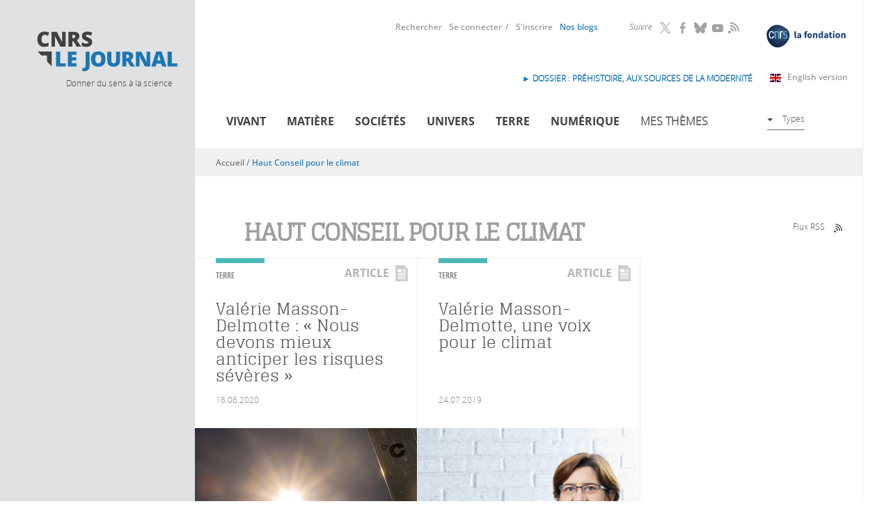

--- FILE ---
content_type: text/html; charset=utf-8
request_url: https://lejournal.cnrs.fr/haut-conseil-pour-le-climat
body_size: 11553
content:
<!DOCTYPE html>
<html lang="fr" dir="ltr">
<head>
  <meta http-equiv="Content-Type" content="text/html; charset=utf-8" />
<script src="https://hcaptcha.com/1/api.js?hl=fr" async="async" defer="defer"></script>
<meta name="description" content="CNRS Le journal est un site d’information scientifique destiné au grand public. Son but : décrypter et contextualiser les résultats de la recherche, pour donner du sens à la science." />
<meta name="generator" content="Drupal 7 (http://drupal.org)" />
<link rel="canonical" href="https://lejournal.cnrs.fr/haut-conseil-pour-le-climat" />
<link rel="shortlink" href="https://lejournal.cnrs.fr/taxonomy/term/6630" />
<meta property="og:site_name" content="CNRS Le journal" />
<meta property="og:type" content="website" />
<meta property="og:url" content="https://lejournal.cnrs.fr/haut-conseil-pour-le-climat" />
<meta property="og:title" content="Haut Conseil pour le climat" />
<meta name="twitter:card" content="summary" />
<meta name="twitter:url" content="https://lejournal.cnrs.fr/haut-conseil-pour-le-climat" />
<meta name="twitter:title" content="Haut Conseil pour le climat" />
<meta name="twitter:description" content="CNRS Le journal est un site d’information scientifique destiné au grand public. Son but : décrypter et contextualiser les résultats de la recherche, pour donner du sens à la science." />
  <meta name="viewport" content="width=device-width, initial-scale=1, maximum-scale=2, user-scalable=yes" />
  <meta name="robots" content="max-snippet:-1, max-image-preview:large, max-video-preview:-1">  
  <link rel="apple-touch-icon" sizes="57x57" href="/sites/all/themes/cnrs/images/favicons/apple-touch-icon-57x57.png">
  <link rel="apple-touch-icon" sizes="114x114" href="/sites/all/themes/cnrs/images/favicons/apple-touch-icon-114x114.png">
  <link rel="apple-touch-icon" sizes="72x72" href="/sites/all/themes/cnrs/images/favicons/apple-touch-icon-72x72.png">
  <link rel="apple-touch-icon" sizes="144x144" href="/sites/all/themes/cnrs/images/favicons/apple-touch-icon-144x144.png">
  <link rel="apple-touch-icon" sizes="60x60" href="/sites/all/themes/cnrs/images/favicons/apple-touch-icon-60x60.png">
  <link rel="apple-touch-icon" sizes="120x120" href="/sites/all/themes/cnrs/images/favicons/apple-touch-icon-120x120.png">
  <link rel="apple-touch-icon" sizes="76x76" href="/sites/all/themes/cnrs/images/favicons/apple-touch-icon-76x76.png">
  <link rel="apple-touch-icon" sizes="152x152" href="/sites/all/themes/cnrs/images/favicons/apple-touch-icon-152x152.png">
  <link rel="apple-touch-icon" sizes="180x180" href="/sites/all/themes/cnrs/images/favicons/apple-touch-icon-180x180.png">
  <meta name="apple-mobile-web-app-title" content="CNRS le journal">
  <link rel="shortcut icon" href="/sites/all/themes/cnrs/images/favicons/favicon.ico">
  <link rel="icon" type="image/png" href="/sites/all/themes/cnrs/images/favicons/favicon-192x192.png" sizes="192x192">
  <link rel="icon" type="image/png" href="/sites/all/themes/cnrs/images/favicons/favicon-160x160.png" sizes="160x160">
  <link rel="icon" type="image/png" href="/sites/all/themes/cnrs/images/favicons/favicon-96x96.png" sizes="96x96">
  <link rel="icon" type="image/png" href="/sites/all/themes/cnrs/images/favicons/favicon-16x16.png" sizes="16x16">
  <link rel="icon" type="image/png" href="/sites/all/themes/cnrs/images/favicons/favicon-32x32.png" sizes="32x32">
  <meta name="msapplication-TileColor" content="#2d89ef">
  <meta name="msapplication-TileImage" content="/sites/all/themes/cnrs/images/favicons/mstile-144x144.png">
  <meta name="msapplication-config" content="/sites/all/themes/cnrs/images/favicons/browserconfig.xml">
  <meta name="application-name" content="CNRS le journal">

  <title>Haut Conseil pour le climat | CNRS Le journal</title>
  <link type="text/css" rel="stylesheet" href="https://lejournal.cnrs.fr/sites/default/files/css/css_xE-rWrJf-fncB6ztZfd2huxqgxu4WO-qwma6Xer30m4.css" media="all" />
<link type="text/css" rel="stylesheet" href="https://lejournal.cnrs.fr/sites/default/files/css/css_WzahEfDzVLU-DxM_tJ-WI-LHSwQc3YjtaJIq_dmL5kE.css" media="all" />
<link type="text/css" rel="stylesheet" href="https://lejournal.cnrs.fr/sites/default/files/css/css_h9plUE6cj0I_pdK9alZ9UNMoP0jkSpLoZN3NA1WKJgo.css" media="all" />
<link type="text/css" rel="stylesheet" href="https://lejournal.cnrs.fr/sites/default/files/css/css_pmZ9FKdZDPbB_FqIiNWgw0I7fubTlVgq0XQDAVdL-tU.css" media="all" />
<link type="text/css" rel="stylesheet" href="https://lejournal.cnrs.fr/sites/default/files/css/css_mj0QfGGmcpKUOjbaCntkMzr36vugCQQTEX3E5wDfetk.css" media="print" />
  <script type="text/javascript" src="https://lejournal.cnrs.fr/sites/all/libraries/respondjs/respond.min.js?t338pt"></script>
<script type="text/javascript" src="https://lejournal.cnrs.fr/sites/default/files/js/js_Pt6OpwTd6jcHLRIjrE-eSPLWMxWDkcyYrPTIrXDSON0.js"></script>
<script type="text/javascript" src="https://lejournal.cnrs.fr/sites/default/files/js/js_NpQFy4NWHBHFtoJaFKk6AseR-P7p_c-mnqnAKAvjj5g.js"></script>
<script type="text/javascript" src="https://lejournal.cnrs.fr/sites/default/files/js/js_FKMKq0v9SvH0m1LSYRczPbwJ8CVwsYpUI4FgKfL8vc4.js"></script>
<script type="text/javascript" src="https://lejournal.cnrs.fr/sites/default/files/js/js_pWtle5tlQ06jiPb7Dk7--Tn-UpwIFk9Qzj25Hrld_MM.js"></script>
<script type="text/javascript" src="https://lejournal.cnrs.fr/sites/default/files/js/js_KwWUbw16ND24Td_RyULLycbP_XmjLGOx9FrGhPznZ_Y.js"></script>
<script type="text/javascript">
<!--//--><![CDATA[//><!--
jQuery.extend(Drupal.settings, {"basePath":"\/","pathPrefix":"","setHasJsCookie":0,"ajaxPageState":{"theme":"cnrs","theme_token":"D4NEdvtlUDxqm5LIIBXqzwF0dyGagKpERh-Q5bAwOLo","jquery_version":"1.12","jquery_version_token":"h6oOFzx4SCEROuhxB07ylpA3lNLwGQuqZN7-JT2oVzs","js":{"sites\/all\/libraries\/respondjs\/respond.min.js":1,"sites\/all\/modules\/contrib\/jquery_update\/replace\/jquery\/1.12\/jquery.min.js":1,"misc\/jquery-extend-3.4.0.js":1,"misc\/jquery-html-prefilter-3.5.0-backport.js":1,"misc\/jquery.once.js":1,"misc\/drupal.js":1,"sites\/all\/modules\/contrib\/jquery_update\/js\/jquery_browser.js":1,"sites\/all\/modules\/contrib\/jquery_update\/replace\/ui\/external\/jquery.cookie.js":1,"sites\/all\/modules\/contrib\/jquery_update\/replace\/jquery.form\/4\/jquery.form.min.js":1,"misc\/ajax.js":1,"sites\/all\/modules\/contrib\/jquery_update\/js\/jquery_update.js":1,"sites\/all\/modules\/contrib\/entityreference\/js\/entityreference.js":1,"sites\/all\/modules\/contrib\/ideal_comments\/theme\/ideal_comments.js":1,"sites\/all\/modules\/contrib\/om_maximenu\/js\/om_maximenu.js":1,"public:\/\/languages\/fr_BVWVogI5xYxQCF6wOnk9IzySK3CxeEQnaNPLexcUHyQ.js":1,"sites\/all\/modules\/patched\/lightbox2\/js\/lightbox.js":1,"sites\/all\/modules\/contrib\/views\/js\/base.js":1,"misc\/progress.js":1,"sites\/all\/modules\/contrib\/compact_forms\/compact_forms.js":1,"sites\/all\/modules\/contrib\/views\/js\/ajax_view.js":1,"sites\/all\/modules\/contrib\/views_load_more\/views_load_more.js":1,"sites\/all\/modules\/contrib\/captcha\/captcha.js":1,"sites\/all\/modules\/contrib\/extlink\/js\/extlink.js":1,"sites\/all\/themes\/cnrs\/js\/modernizr.js":1,"sites\/all\/themes\/cnrs\/js\/jquery.mousewheel.js":1,"sites\/all\/themes\/cnrs\/js\/jquery.jscrollpane.min.js":1,"sites\/all\/themes\/cnrs\/js\/jquery.responsiveiframe.js":1,"sites\/all\/themes\/cnrs\/js\/jquery.toc.js":1,"sites\/all\/themes\/cnrs\/js\/imagesloaded.pkgd.min.js":1,"sites\/all\/themes\/cnrs\/js\/magnific.js":1,"sites\/all\/themes\/cnrs\/js\/jquery.expander.js":1,"sites\/all\/themes\/cnrs\/js\/cnrsGallery.js":1,"sites\/all\/themes\/cnrs\/js\/filip.js":1,"sites\/all\/themes\/cnrs\/js\/script.js":1},"css":{"modules\/system\/system.base.css":1,"modules\/system\/system.menus.css":1,"modules\/system\/system.messages.css":1,"modules\/system\/system.theme.css":1,"sites\/all\/modules\/contrib\/simplenews\/simplenews.css":1,"modules\/comment\/comment.css":1,"modules\/field\/theme\/field.css":1,"sites\/all\/modules\/contrib\/footnotes\/footnotes.css":1,"sites\/all\/modules\/contrib\/ideal_comments\/theme\/ideal_comments.css":1,"sites\/all\/modules\/contrib\/logintoboggan\/logintoboggan.css":1,"modules\/node\/node.css":1,"sites\/all\/modules\/contrib\/om_maximenu\/css\/om_maximenu.css":1,"sites\/all\/modules\/contrib\/search_krumo\/search_krumo.css":1,"modules\/user\/user.css":1,"sites\/all\/modules\/contrib\/video_filter\/video_filter.css":1,"sites\/all\/modules\/contrib\/asset\/css\/assets.css":1,"sites\/all\/modules\/contrib\/extlink\/css\/extlink.css":1,"sites\/all\/modules\/contrib\/views\/css\/views.css":1,"sites\/all\/modules\/contrib\/ckeditor\/css\/ckeditor.css":1,"sites\/all\/themes\/cnrs\/css\/tabs.css":1,"sites\/all\/modules\/contrib\/ctools\/css\/ctools.css":1,"sites\/all\/modules\/patched\/lightbox2\/css\/lightbox.css":1,"sites\/all\/modules\/contrib\/compact_forms\/compact_forms.css":1,"sites\/all\/modules\/custom\/propalview\/propalview_debug.css":1,"sites\/all\/modules\/contrib\/om_maximenu\/skin\/no_style\/no_style.css":1,"sites\/all\/themes\/cnrs\/css\/custom\/font-face.css":1,"sites\/all\/themes\/cnrs\/css\/default.css":1,"sites\/all\/themes\/cnrs\/css\/layout.css":1,"sites\/all\/themes\/cnrs\/css\/normalize.css":1,"sites\/all\/themes\/cnrs\/css\/custom\/cnrs.css":1,"sites\/all\/themes\/cnrs\/css\/custom\/paul.css":1,"sites\/all\/themes\/cnrs\/css\/custom\/filip.css":1,"sites\/all\/themes\/cnrs\/jplayer\/jplayer.css":1,"sites\/all\/themes\/cnrs\/css\/custom\/mobile.css":1,"sites\/all\/themes\/cnrs\/css\/custom\/mobile2.css":1,"sites\/all\/themes\/cnrs\/css\/custom\/tablette.css":1,"sites\/all\/themes\/cnrs\/css\/custom\/tablette2.css":1,"sites\/all\/themes\/cnrs\/css\/custom\/blog.css":1,"sites\/all\/themes\/cnrs\/css\/custom\/evols.css":1,"sites\/all\/themes\/cnrs\/css\/print.css":1}},"lightbox2":{"rtl":"0","file_path":"\/(\\w\\w\/)public:\/","default_image":"\/sites\/all\/modules\/patched\/lightbox2\/images\/brokenimage.jpg","border_size":10,"font_color":"000","box_color":"fff","top_position":"","overlay_opacity":"0.8","overlay_color":"000","disable_close_click":1,"resize_sequence":0,"resize_speed":400,"fade_in_speed":400,"slide_down_speed":600,"use_alt_layout":0,"disable_resize":0,"disable_zoom":1,"force_show_nav":0,"show_caption":1,"loop_items":0,"node_link_text":"Voir les d\u00e9tails de l\u0026#039;image","node_link_target":0,"image_count":"Image !current sur !total","video_count":"Vid\u00e9o !current sur !total","page_count":"Page !current sur !total","lite_press_x_close":"Appuyez sur \u003Ca href=\u0022#\u0022 onclick=\u0022hideLightbox(); return FALSE;\u0022\u003E\u003Ckbd\u003Ex\u003C\/kbd\u003E\u003C\/a\u003E pour fermer","download_link_text":"","enable_login":false,"enable_contact":false,"keys_close":"c x 27","keys_previous":"p 37","keys_next":"n 39","keys_zoom":"z","keys_play_pause":"32","display_image_size":"original","image_node_sizes":"()","trigger_lightbox_classes":"","trigger_lightbox_group_classes":"","trigger_slideshow_classes":"","trigger_lightframe_classes":"","trigger_lightframe_group_classes":"","custom_class_handler":0,"custom_trigger_classes":"","disable_for_gallery_lists":true,"disable_for_acidfree_gallery_lists":true,"enable_acidfree_videos":true,"slideshow_interval":5000,"slideshow_automatic_start":true,"slideshow_automatic_exit":true,"show_play_pause":true,"pause_on_next_click":false,"pause_on_previous_click":true,"loop_slides":false,"iframe_width":600,"iframe_height":400,"iframe_border":1,"enable_video":0,"useragent":"Mozilla\/5.0 (Macintosh; Intel Mac OS X 10_15_7) AppleWebKit\/537.36 (KHTML, like Gecko) Chrome\/131.0.0.0 Safari\/537.36; ClaudeBot\/1.0; +claudebot@anthropic.com)"},"video_filter":{"url":{"ckeditor":"\/video_filter\/dashboard\/ckeditor"},"instructions_url":"\/video_filter\/instructions","modulepath":"sites\/all\/modules\/contrib\/video_filter"},"views":{"ajax_path":"\/views\/ajax","ajaxViews":{"views_dom_id:8c64a7244dd5cfdec691ae338c8c90f1":{"view_name":"taxonomy_term","view_display_id":"page_sans_archive","view_args":"6630\/0","view_path":"taxonomy\/term\/6630","view_base_path":"taxonomy\/term\/%","view_dom_id":"8c64a7244dd5cfdec691ae338c8c90f1","pager_element":0},"views_dom_id:f4d94267a8a931f48b705f9b21b60afc":{"view_name":"types_de_contenus_une","view_display_id":"block","view_args":"term\/0","view_path":"taxonomy\/term\/6630","view_base_path":null,"view_dom_id":"f4d94267a8a931f48b705f9b21b60afc","pager_element":0}}},"urlIsAjaxTrusted":{"\/views\/ajax":true},"better_exposed_filters":{"views":{"taxonomy_term":{"displays":{"page_sans_archive":{"filters":[]}}},"thematiques_dernieres_publications":{"displays":{"block":{"filters":[]}}},"types_de_contenus_une":{"displays":{"block":{"filters":[]}}},"archives":{"displays":{"block_2":{"filters":[]}}},"statistiques":{"displays":{"block":{"filters":[]}}}}},"compactForms":{"forms":["user-login-form"],"stars":0},"extlink":{"extTarget":"_blank","extClass":"ext","extLabel":"(link is external)","extImgClass":0,"extIconPlacement":"append","extSubdomains":1,"extExclude":"","extInclude":"","extCssExclude":".hybridauth-widget","extCssExplicit":"","extAlert":0,"extAlertText":"This link will take you to an external web site.","mailtoClass":"mailto","mailtoLabel":"(link sends e-mail)","extUseFontAwesome":false}});
//--><!]]>
</script>
  <!--[if IE 8]>
  <style type="text/css" media="all">
  @import url("https://lejournal.cnrs.fr/sites/all/themes/cnrs/css/ie8.css?n16wet");
  </style>
  <![endif]-->
  <!--[if gte IE 9]>
    <style type="text/css">
      .gradient {
         filter: none;
      }
    </style>
  <![endif]-->

  <!-- Matomo -->
  <script type="text/javascript">
    var _paq = window._paq = window._paq || [];
    _paq.push(['trackPageView']);
    _paq.push(['enableLinkTracking']);

    (function() {
      var u="https://stats.lejournal.cnrs.fr/";
      _paq.push(['setTrackerUrl', u+'matomo.php']);
      _paq.push(['setSiteId', '1']);

      // Add this code below within the Matomo JavaScript tracker code
      // Important: the tracker url includes the /matomo.php
      var secondaryTrackerUrl = 'https://www.statistiques.cnrs.fr//matomo.php';
      var secondaryWebsiteId = 34;
      // Also send all of the tracking data to this other Matomo server, in website ID 34 (CNRS statistiques).
      _paq.push(['addTracker', secondaryTrackerUrl, secondaryWebsiteId]);
      // That's it!
      
      var d=document, g=d.createElement('script'), s=d.getElementsByTagName('script')[0];
      g.type='text/javascript'; g.async=true; g.src=u+'matomo.js'; s.parentNode.insertBefore(g,s);
    })();
  </script>
  <!-- End Matomo Code -->


</head>
<body class="html not-front not-logged-in one-sidebar sidebar-first page-taxonomy page-taxonomy-term page-taxonomy-term- page-taxonomy-term-6630 role-anonymous-user with-subnav section-haut-conseil-pour-le-climat"  >
  <div id="skip">
    <a href="#tabs-zone">Accéder à la navigation</a>
  </div>
  <!--<div class="popin-csa-wrapper">
    <div class="popin-csa">
      <button type="button" aria-label="Close popup" onclick="closePopUp()" aria-haspopup="true" aria-expanded="false">
        <span aria-hidden="true">
          <svg width="22" height="22" viewBox="0 0 22 22" fill="none" xmlns="http://www.w3.org/2000/svg">
            <circle cx="11" cy="11" r="10.5" fill="white" stroke="black"/>
            <path fill-rule="evenodd" clip-rule="evenodd" d="M9.94571 10.9999L6 14.9457L7.05425 16L11 12.0542L14.9457 16L16 14.9457L12.0543 10.9999L15.9999 7.05426L14.9456 6L11 9.94563L7.05437 6L6.00012 7.05426L9.94571 10.9999Z" fill="black"/>
          </svg>
        </span>
      </button>
      <div class="logo-wrapper">
        <img src="" alt="" title=""/>
        <img src="" alt="" title=""/>
      </div>
      <div class="text-wrapper">
        <p class="title">Grande enquête « CNRS Le Journal »</p>
        <p class="text">Votre avis nous intéresse.<br><br>Le CNRS a mandaté l’institut CSA pour réaliser une enquête de satisfaction auprès de ses lecteurs.<br><br>Répondre à cette enquête ne vous prendra que quelques minutes.<br><br>Un grand merci pour votre participation !</p>
      </div>
      <div class="btn-wrapper"><a href="https://enq.csa-survey.eu/survey/selfserve/2218/240337" target="blank"><b>Cliquez ici</b> pour répondre à notre enquête</a></div>
    </div>
    <div class="popin-csa-mobile">
      <a class="trigger-parent">
        <svg width="41" height="42" viewBox="0 0 41 42" fill="none" xmlns="http://www.w3.org/2000/svg">
          <path d="M40 21C40 32.0686 31.247 41 20.5 41C9.75303 41 1 32.0686 1 21C1 9.93145 9.75303 1 20.5 1C31.247 1 40 9.93145 40 21Z" stroke="black" stroke-width="2"/>
          <path d="M11 21.0002C11 20.6558 11.28 20.3762 11.625 20.3762L27.8479 20.3762L21.4369 14.0812C21.3757 14.0244 21.3265 13.9559 21.2923 13.8798C21.258 13.8037 21.2394 13.7215 21.2375 13.6381C21.2356 13.5547 21.2505 13.4718 21.2813 13.3942C21.3121 13.3166 21.3581 13.246 21.4167 13.1865C21.4753 13.127 21.5452 13.0799 21.6224 13.0478C21.6995 13.0158 21.7823 12.9995 21.8659 13C21.9494 13.0005 22.032 13.0177 22.1088 13.0506C22.1856 13.0835 22.255 13.1314 22.3129 13.1916L29.8069 20.5495L29.8204 20.5624C29.8853 20.6281 29.9348 20.7074 29.9653 20.7945C29.9957 20.8816 30.0063 20.9744 29.9964 21.0661C29.9807 21.2163 29.9109 21.3556 29.7999 21.458L22.3129 28.8084C22.255 28.8686 22.1856 28.9165 22.1088 28.9494C22.032 28.9823 21.9494 28.9995 21.8659 29C21.7823 29.0005 21.6995 28.9842 21.6224 28.9522C21.5452 28.9201 21.4753 28.873 21.4167 28.8135C21.3581 28.754 21.3121 28.6834 21.2813 28.6058C21.2505 28.5282 21.2356 28.4453 21.2375 28.3619C21.2394 28.2785 21.258 28.1963 21.2923 28.1202C21.3265 28.0441 21.3757 27.9756 21.4369 27.9188L27.8479 21.6238H11.625C11.28 21.6238 11 21.3452 11 21.0002Z" fill="black"/>
        </svg>
        Grande enquête « CNRS Le Journal »</a>
    </div>
  </div>-->
    
  <div id="page" class="page with-navigation">
  <div id="header-wrapper">    

    <!-- /header-mobile -->
      
    <div id="header-mobile" class="clearfix">
      <div id="logo-mobile" class="left">
        <a href="/" title="Accueil" rel="home">Accueil</a>
      </div>
      <div id="flag-mobile" class="left">
        <a class="en-link" title="Read in English" href="https://news.cnrs.fr"><img src="/sites/all/themes/cnrs/images/gb.svg"></a>      </div>
      
      <div id="link-menu-mobile" class="right">
        <a class="link-menu-mobile"><span class="line"></span><span class="line"></span><span class="line"></span></a>
      </div> 
    </div> 
  
    <!-- /toggle -->
    <div class="toggle">
            
                <div id="mobile-not-logged" class="clearfix">
            <div  class="left">
              <a href="/user/login" class="mobile-favoris">Se connecter</a>            </div>
            <div class="right">
              <a href="/user/register" class="mobile-favoris">S&#039;inscrire</a>            </div>
          </div>
            
      
      
      
      <!-- /menu-mobile-wrapper -->
      <div id="recherche-mobile">
        <form id="mobile-hf-form" class="inline-block"  action="/recherche" method="get" accept-charset="UTF-8">
          <input class="input" type="text" placeholder="Rechercher" id="mobile-search-keywords" name="keywords" value="">
          <button class="submit icon-loop" type="submit" value="Submit"></button>
        </form>
      </div>
      <div id="menu-mobile-wrapper">
        <div class="menu-mobile-theme">
          <div class="menu-mobile-title">Thèmes</div> 
          <div class="menu-block-wrapper menu-block-11 menu-name-menu-menu-thematique parent-mlid-0 menu-level-1">
  <ul class="menu"><li class="first leaf menu-mlid-717 vivant mid-717"><a href="/vivant" title="">Vivant</a></li>
<li class="leaf menu-mlid-1200 mati-re mid-1200"><a href="/matiere" title="">Matière</a></li>
<li class="leaf menu-mlid-1204 num-rique mid-1204"><a href="/numerique" title="">Numérique</a></li>
<li class="leaf menu-mlid-1201 soci-t-s mid-1201"><a href="/societes" title="">Sociétés</a></li>
<li class="leaf menu-mlid-1203 terre mid-1203"><a href="/terre" title="">Terre</a></li>
<li class="last leaf menu-mlid-1202 univers mid-1202"><a href="/univers" title="">Univers</a></li>
</ul></div>
        </div> 
        <div class="menu-mobile-format">
          <div class="menu-mobile-title">Formats</div> 
          <div class="menu-block-wrapper menu-block-2 menu-name-menu-menu-types parent-mlid-0 menu-level-1">
  <ul class="menu"><li class="first leaf menu-mlid-829 articles mid-829"><a href="/articles" class="icon menuIcon-article">Articles</a></li>
<li class="leaf menu-mlid-831 audios mid-831"><a href="/audios" class="icon menuIcon-audio">Audios</a></li>
<li class="leaf menu-mlid-834 diaporamas mid-834"><a href="/diaporamas" class="icon menuIcon-diaporama">Diaporamas</a></li>
<li class="leaf menu-mlid-836 dossiers mid-836"><a href="/dossiers" class="icon menuIcon-dossier">Dossiers</a></li>
<li class="leaf menu-mlid-833 infographies mid-833"><a href="/infographies" class="icon menuIcon-infographie">Infographies</a></li>
<li class="leaf menu-mlid-835 points-de-vue mid-835"><a href="/billets" class="icon menuIcon-billet">Points de vue</a></li>
<li class="last leaf menu-mlid-832 vid-os mid-832"><a href="/videos" class="icon menuIcon-video">Vidéos</a></li>
</ul></div>
        </div> 
      </div> 
          </div>  
    <div class="gauche-header">
      <div id="logo">
        <a href="/" title="Accueil" rel="home">
          <img src="/sites/all/themes/cnrs/images/logo.svg" alt="CNRS Le Journal" title="CNRS Le Journal"/>
          </a>
      </div>
      <div id="site-slogan">Donner du sens à la science</div>
    </div>
    <div id="header" class="clearfix">
      <div class="droite-header">
        <div id="header-top">
            <div id="header-top-region">
                        </div>
        </div>
        
        <div id="menu-primaires">
            <div class="region region-header-middle">
    <div id="block-block-7" class="block block-block block-odd first clearfix">
  <div class="block-inner">

            

    <div class="content" >
      <p><a class="fondation-link" href="https://fondation-cnrs.org/" target="_blank" title="Faites un don pour la recherche !"><img src="/sites/all/themes/cnrs/images/logofondation.svg" /></a></p>
    </div>

  </div>
</div> <!-- /block-inner /block --><div id="block-menu_block-9" class="block block-menu-block block-even clearfix">
  <div class="block-inner">

              <h3 class="block-title">Suivre</h3>
        

    <div class="content" >
      <div class="menu-block-wrapper menu-block-9 menu-name-menu-header-nous-suivre parent-mlid-0 menu-level-1">
  <ul class="menu"><li class="first leaf menu-mlid-1004 twitter mid-1004"><a href="https://twitter.com/CNRS" title="">Twitter</a></li>
<li class="leaf menu-mlid-1005 facebook mid-1005"><a href="https://www.facebook.com/cnrs.fr" title="">Facebook</a></li>
<li class="leaf menu-mlid-1006 bluesky mid-1006"><a href="https://bsky.app/profile/cnrs.fr">Bluesky</a></li>
<li class="leaf menu-mlid-1008 youtube mid-1008"><a href="https://www.youtube.com/@CNRS">YouTube</a></li>
<li class="last leaf menu-mlid-2747 rss mid-2747"><a href="/rss">RSS</a></li>
</ul></div>
    </div>

  </div>
</div> <!-- /block-inner /block --><div id="block-menu_block-8" class="block block-menu-block block-odd last clearfix">
  <div class="block-inner">

            

    <div class="content" >
      <div class="menu-block-wrapper menu-block-8 menu-name-menu-menu-header parent-mlid-0 menu-level-1">
  <ul class="menu"><li class="first leaf menu-mlid-1002 rechercher mid-1002"><a href="/recherche" title="">Rechercher</a></li>
<li class="leaf menu-mlid-1001 se-connecter mid-1001"><a href="/user/login?destination=taxonomy/term/6630" title="">Se connecter</a></li>
<li class="leaf menu-mlid-1000 s-inscrire mid-1000"><a href="/user/register?destination=taxonomy/term/6630" title="">S&#039;inscrire</a></li>
<li class="leaf menu-mlid-1589 mon-compte mid-1589"><a href="/user">Mon compte</a></li>
<li class="last leaf menu-mlid-2999 id-nos-blogs mid-2999"><a href="/nos-blogs"> Nos blogs</a></li>
</ul></div>
    </div>

  </div>
</div> <!-- /block-inner /block -->  </div>
          <div class="english-version">
            <a class="english-link" href="https://news.cnrs.fr" target="_blank">English version<span class="ext"></span></a>
            <!-- <a class="covid-link" href="https://lejournal.cnrs.fr/dossiers/covid-19-anatomie-dune-epidemie">Dossier spécial Covid-19</a> -->
            <div id="block-block-8" class="block block-block block-odd first clearfix">
  <div class="block-inner">

            

    <div class="content" >
      <p><a href="https://lejournal.cnrs.fr/dossiers/prehistoire-aux-sources-de-la-modernite">► DOSSIER : Préhistoire, aux sources de la modernité</a></p>
    </div>

  </div>
</div> <!-- /block-inner /block -->          </div>
        </div>

        <div id="tabs-zone" class="clearfix">
          <div id="tabs-actions">
              <div class="region region-header-bottom">
    <div id="block-om_maximenu-om-maximenu-1" class="block block-om-maximenu block-odd first last clearfix">
  <div class="block-inner">

            

    <div class="content" >
       

  <div id="om-maximenu-om-menu-principal" class="om-maximenu om-maximenu-no-style om-maximenu-block om-maximenu-row om-maximenu-block-down code-om-u1-834724759">     
            

<div id="om-menu-om-menu-principal-ul-wrapper" class="om-menu-ul-wrapper">
  <ul id="om-menu-om-menu-principal" class="om-menu">
                  

   
  <li id="om-leaf-om-u1-834724759-1" class="om-leaf first leaf-vivant">   
    <a  class="om-link icon menuicon-vivant link-vivant" href="/vivant">Vivant</a>      
 

      
  </li>
  
    
  

  
          
                  

   
  <li id="om-leaf-om-u1-834724759-2" class="om-leaf leaf-mati-re">   
    <a  class="om-link icon menuicon-matiere link-mati-re" href="/matiere">Matière</a>      
 

      
  </li>
  
    
  

  
          
                  

   
  <li id="om-leaf-om-u1-834724759-3" class="om-leaf leaf-soci-t-s">   
    <a  class="om-link icon menuicon-societes link-soci-t-s" href="/societes">Sociétés</a>      
 

      
  </li>
  
    
  

  
          
                  

   
  <li id="om-leaf-om-u1-834724759-4" class="om-leaf leaf-univers">   
    <a  class="om-link icon menuicon-univers link-univers" href="/univers">Univers</a>      
 

      
  </li>
  
    
  

  
          
                  

   
  <li id="om-leaf-om-u1-834724759-5" class="om-leaf leaf-terre">   
    <a  class="om-link icon menuicon-terre link-terre" href="/terre">Terre</a>      
 

      
  </li>
  
    
  

  
          
                  

   
  <li id="om-leaf-om-u1-834724759-6" class="om-leaf leaf-num-rique">   
    <a  class="om-link icon menuicon-numerique link-num-rique" href="/numerique">Numérique</a>      
 

      
  </li>
  
    
  

  
          
                  

   
  <li id="om-leaf-om-u1-834724759-8" class="om-leaf leaf-mes-th-mes">   
    <a href="javascript:void(0)" class="om-link  link-mes-th-mes" >Mes thèmes</a>      
  <div class="om-maximenu-content om-maximenu-content-nofade closed">
    <div class="om-maximenu-top">
      <div class="om-maximenu-top-left"></div>
      <div class="om-maximenu-top-right"></div>
    </div><!-- /.om-maximenu-top --> 
    <div class="om-maximenu-middle">
      <div class="om-maximenu-middle-left">
        <div class="om-maximenu-middle-right">
           

<div class="block block-block block-block-id-1 first">           
      <div class="content"><h4>Personnalisez votre navigation</h4>
<p>Sélectionnez vos mots clefs ou thématiques favorites et créez votre rubrique personnalisée</p>
</div>
  </div><!-- /.block -->





 

<div class="block block-menu_block block-menu_block-id-10">           
      <div class="content"><div class="menu-block-wrapper menu-block-10 menu-name-menu-om-menu-themes parent-mlid-0 menu-level-1">
  <ul class="menu"><li class="first leaf menu-mlid-1042 cr-er-un-compte mid-1042"><a href="/user/register?destination=taxonomy/term/6630">Créer un compte</a></li>
<li class="last leaf menu-mlid-1041 se-connecter mid-1041"><a href="/user/login?destination=taxonomy/term/6630">Se connecter</a></li>
</ul></div>
</div>
  </div><!-- /.block -->





 

<div class="block block-erbac_propal block-erbac_propal-id-user_fav last">           
      <div class="content"></div>
  </div><!-- /.block -->





          <div class="om-clearfix"></div>
        </div><!-- /.om-maximenu-middle-right --> 
      </div><!-- /.om-maximenu-middle-left --> 
    </div><!-- /.om-maximenu-middle --> 
    <div class="om-maximenu-bottom">
      <div class="om-maximenu-bottom-left"></div>
      <div class="om-maximenu-bottom-right"></div>
    </div><!-- /.om-maximenu-bottom -->  
    <div class="om-maximenu-arrow"></div>
    <div class="om-maximenu-open">
      <input type="checkbox" value="" />
      Stay    </div><!-- /.om-maximenu-open -->  
  </div><!-- /.om-maximenu-content -->  
 

      
  </li>
  
    
  

  
          
                  

   
  <li id="om-leaf-om-u1-834724759-7" class="om-leaf last leaf-types">   
    <a href="javascript:void(0)" class="om-link types link-types" >Types</a>      
  <div class="om-maximenu-content om-maximenu-content-nofade closed">
    <div class="om-maximenu-top">
      <div class="om-maximenu-top-left"></div>
      <div class="om-maximenu-top-right"></div>
    </div><!-- /.om-maximenu-top --> 
    <div class="om-maximenu-middle">
      <div class="om-maximenu-middle-left">
        <div class="om-maximenu-middle-right">
           

<div class="block block-menu_block block-menu_block-id-2 first last">           
      <div class="content"><div class="menu-block-wrapper menu-block-2 menu-name-menu-menu-types parent-mlid-0 menu-level-1">
  <ul class="menu"><li class="first leaf menu-mlid-829 articles mid-829"><a href="/articles" class="icon menuIcon-article">Articles</a></li>
<li class="leaf menu-mlid-831 audios mid-831"><a href="/audios" class="icon menuIcon-audio">Audios</a></li>
<li class="leaf menu-mlid-834 diaporamas mid-834"><a href="/diaporamas" class="icon menuIcon-diaporama">Diaporamas</a></li>
<li class="leaf menu-mlid-836 dossiers mid-836"><a href="/dossiers" class="icon menuIcon-dossier">Dossiers</a></li>
<li class="leaf menu-mlid-833 infographies mid-833"><a href="/infographies" class="icon menuIcon-infographie">Infographies</a></li>
<li class="leaf menu-mlid-835 points-de-vue mid-835"><a href="/billets" class="icon menuIcon-billet">Points de vue</a></li>
<li class="last leaf menu-mlid-832 vid-os mid-832"><a href="/videos" class="icon menuIcon-video">Vidéos</a></li>
</ul></div>
</div>
  </div><!-- /.block -->





          <div class="om-clearfix"></div>
        </div><!-- /.om-maximenu-middle-right --> 
      </div><!-- /.om-maximenu-middle-left --> 
    </div><!-- /.om-maximenu-middle --> 
    <div class="om-maximenu-bottom">
      <div class="om-maximenu-bottom-left"></div>
      <div class="om-maximenu-bottom-right"></div>
    </div><!-- /.om-maximenu-bottom -->  
    <div class="om-maximenu-arrow"></div>
    <div class="om-maximenu-open">
      <input type="checkbox" value="" />
      Stay    </div><!-- /.om-maximenu-open -->  
  </div><!-- /.om-maximenu-content -->  
 

      
  </li>
  
    
  

  
          
      </ul><!-- /.om-menu -->    
</div><!-- /.om-menu-ul-wrapper -->   



      </div><!-- /#om-maximenu-[menu name] -->   


    </div>

  </div>
</div> <!-- /block-inner /block -->  </div>
          </div>
        </div>
      </div>
    </div>
  </div>
  <div id="header-fixe">
    
    <div class="wrapper clearfix">
      <div class="left">
        <a id="hf-logo" href="/" title="Accueil" rel="home">
         <img src="/sites/all/themes/cnrs/images/logo.svg" alt="CNRS Le Journal" title="CNRS Le Journal"/>
        </a>
        <a id="hf-haut-page" href="#" title="Haut de page"><i class="icon-arrowtop"></i>Haut de page</a>
                <a id="hf-nos-blogs" href="/nos-blogs" title="Nos blogs">Nos blogs</a>
      </div>
      <div class="right">
        <form id="hf-form" class="inline-block"  action="/recherche" method="get" accept-charset="UTF-8">
          <input class="input" type="text" placeholder="Rechercher" id="search-keywords" name="keywords" value="">
          <button class="submit icon-loop" type="submit" value="Submit"></button>
        </form>
        
                <div id="hf-partage" class="inline-block">
          <a href="#" class="hf-title">Partager l'article</a>
          <div class="hf-content">
            <a href="https://twitter.com/intent/tweet?url=https%3A//lejournal.cnrs.fr/haut-conseil-pour-le-climat%2F&text=Haut Conseil pour le climat" title="Partager sur X" target="_blank"><i class="icon icon-twitter"></i></a>
            <a href="http://www.facebook.com/sharer/sharer.php?s=100&amp;p%5Burl%5D=https%3A//lejournal.cnrs.fr/haut-conseil-pour-le-climat&amp;p%5Btitle%5D=Haut%20Conseil%20pour%20le%20climat&amp;p%5Bimages%5D%5B0%5D=&amp;p%5Bsummary%5D=" title="Partager sur Facebook" target="_blank"><i class="icon icon-facebook"></i></a>
            <a href="https://bsky.app/intent/compose?text=Haut Conseil pour le climat%0Ahttps%3A//lejournal.cnrs.fr/haut-conseil-pour-le-climat" title="Partager sur Bluesky" target="_blank"><i class="icon icon-bluesky"></i></a>
          </div>
        </div>
      </div>
    </div>  </div>

  <div id="content-wrapper">
    <div id="content-top-wrapper">
      <div id="content-top">
        <div class="niveau-0">
          <div class="wrapper clearfix">
            <div class="left">
              <h6 class="element-invisible">Vous êtes ici</h6><div class="breadcrumb"><a href="/">Accueil</a> / <a href="/haut-conseil-pour-le-climat" class="active">Haut Conseil pour le climat</a></div>            </div>
          </div>
        </div>
        <div class="title-links-wrapper">
                    <h1 class="title">Haut Conseil pour le climat</h1>
           
          <div class="print-resize-rss">
            <div class="rss"><a href="/rss/6630">Flux RSS</a></div>
          </div>        
                  </div>
      </div>

    
      <div id="content">
        
        
                        
                  <div class="tabs"></div>
        
                
        <div id="content-area">
            <div class="region region-content">
    <div id="block-system-main" class="block block-system block-odd first last clearfix">
  <div class="block-inner">

            

    <div class="content" >
      <div class="view view-taxonomy-term view-id-taxonomy_term view-display-id-page_sans_archive view-dom-id-8c64a7244dd5cfdec691ae338c8c90f1">
        
  
  
      <div class="view-content">
        <div class="views-row views-row-1 views-row-odd views-row-first">
      
  <div class="views-field views-field-nothing">        <div class="field-content clearfix"><div class="left thematiques-view"><div class="thematiques-taxonomy terre"><a href="/terre">Terre</a></div></div><div class="right format-view article">Article</div></div>  </div>  
  <div class="views-field views-field-title">        <span class="field-content"><a href="/articles/valerie-masson-delmotte-nous-devons-mieux-anticiper-les-risques-severes">Valérie Masson-Delmotte : « Nous devons mieux anticiper les risques sévères »</a></span>  </div>  
  <div class="views-field views-field-field-date-parution">        <div class="field-content"><span  class="date-display-single">16.06.2020</span></div>  </div>  
  <div class="views-field views-field-field-visuel-principal">        <div class="field-content"><a href="/articles/valerie-masson-delmotte-nous-devons-mieux-anticiper-les-risques-severes"><div  class="asset-wrapper asset aid-5764 asset-image">

<div class="content">
  
  <img src="https://lejournal.cnrs.fr/sites/default/files/styles/vignettes/public/assets/images/000_par8216490_72dpi.jpg?itok=nLb9g0HY" width="479" height="250" alt="" title=" ©Philippe HUGUEN / AFP" /></div>
</div>
</a></div>  </div>  
  <div class="views-field views-field-field-chapo">        <div class="field-content">La démocratie participative est-elle un outil efficace pour lutter contre le changement climatique ?...</div>  </div>  
  <div class="views-field views-field-view-node">        <span class="field-content"><a href="/articles/valerie-masson-delmotte-nous-devons-mieux-anticiper-les-risques-severes">Lire plus</a></span>  </div>  </div>
  <div class="views-row views-row-2 views-row-even views-row-last">
      
  <div class="views-field views-field-nothing">        <div class="field-content clearfix"><div class="left thematiques-view"><div class="thematiques-taxonomy terre"><a href="/terre">Terre</a></div></div><div class="right format-view article">Article</div></div>  </div>  
  <div class="views-field views-field-title">        <span class="field-content"><a href="/articles/valerie-masson-delmotte-une-voix-pour-le-climat">Valérie Masson-Delmotte, une voix pour le climat</a></span>  </div>  
  <div class="views-field views-field-field-date-parution">        <div class="field-content"><span  class="date-display-single">24.07.2019</span></div>  </div>  
  <div class="views-field views-field-field-visuel-principal">        <div class="field-content"><a href="/articles/valerie-masson-delmotte-une-voix-pour-le-climat"><div  class="asset-wrapper asset aid-4989 asset-image">

<div class="content">
  
  <img src="https://lejournal.cnrs.fr/sites/default/files/styles/vignettes/public/assets/images/ble2356009.jpg?itok=qY0bdQfh" width="479" height="250" alt="" title=" ©Bruno Levy/Divergence" /></div>
</div>
</a></div>  </div>  
  <div class="views-field views-field-field-chapo">        <div class="field-content">Parmi les dix personnalités qui, selon la revue scientifique Nature, ont le plus compté en 2018, une...</div>  </div>  
  <div class="views-field views-field-view-node">        <span class="field-content"><a href="/articles/valerie-masson-delmotte-une-voix-pour-le-climat">Lire plus</a></span>  </div>  </div>
    </div>
  
  
  
  
  
  
</div>    </div>

  </div>
</div> <!-- /block-inner /block -->  </div>
        </div>
        
      </div>

        
    </div>
    
    <div id="footer-wrapper">
      <footer id="footer">
          <div class="region region-footer-top">
    <div id="block-menu_block-4" class="block block-menu-block block-odd first clearfix">
  <div class="block-inner">

            

    <div class="content" >
      <div class="menu-block-wrapper menu-block-4 menu-name-menu-menu-footer-top parent-mlid-0 menu-level-1">
  <ul class="menu"><li class="first leaf menu-mlid-985 id-propos mid-985"><a href="/a-propos" title="">À propos</a></li>
<li class="leaf menu-mlid-988 newsletters mid-988"><a href="/newsletters">Newsletters</a></li>
<li class="leaf menu-mlid-986 id-quipe-cr-dits mid-986"><a href="/lequipe-editoriale-credits">Équipe / crédits</a></li>
<li class="leaf menu-mlid-989 nous-contacter mid-989"><a href="/nous-contacter">Nous contacter</a></li>
<li class="leaf menu-mlid-1608 charte-d-utilisation mid-1608"><a href="/charte-dutilisation" title="">Charte d&#039;utilisation</a></li>
<li class="leaf menu-mlid-990 plan-du-site mid-990"><a href="/plan-du-site" title="">Plan du  site</a></li>
<li class="leaf menu-mlid-987 donn-es-personnelles mid-987"><a href="/donnees-personnelles-rgpd">Données personnelles</a></li>
<li class="last leaf menu-mlid-1611 mentions-l-gales mid-1611"><a href="/mentions-legales" title="">Mentions légales</a></li>
</ul></div>
    </div>

  </div>
</div> <!-- /block-inner /block --><div id="block-views-archives-block_2" class="block block-views block-even clearfix">
  <div class="block-inner">

            

    <div class="content" >
      <div class="view view-archives view-id-archives view-display-id-block_2 view-dom-id-632466054d50d97b2f6404e2b3ac46d8">
        
  
  
      <div class="view-content">
        <div class="views-row views-row-1 views-row-odd views-row-first views-row-last clearfix">
      
  <div class="views-field views-field-field-archive-visuel">        <div class="field-content"><a href="https://lejournal.cnrs.fr/sites/default/files/numeros_papier/jdc322_web.pdf" title="Télécharger le dernier numéro"><img src="https://lejournal.cnrs.fr/sites/default/files/styles/archive_70x97/public/numeros_papier/vignettes/capture_decran_2025-12-15_a_09.19.45.png?itok=pusGbZWD" width="70" height="97" alt="" /></a></div>  </div>  
  <div class="views-field views-field-nothing">        <div class="field-content"><h4>Numéros papiers</h4>
<div class="archive-footer-title"><a href="https://lejournal.cnrs.fr/sites/default/files/numeros_papier/jdc322_web.pdf" title="Télécharger le dernier numéro">CNRS Le Journal - décembre 2025 à mars 2026</a></div>
<div class="archive-footer-no">n°322</div>
<div class="archive-footer-all"><a href="/numeros-papiers">Voir tous les numéros</a></div>
</div>  </div>  </div>
    </div>
  
  
  
  
  
  
</div>    </div>

  </div>
</div> <!-- /block-inner /block --><div id="block-menu_block-6" class="block block-menu-block block-odd clearfix">
  <div class="block-inner">

              <h3 class="block-title">Nous suivre</h3>
        

    <div class="content" >
      <div class="menu-block-wrapper menu-block-6 menu-name-menu-nous-suivre parent-mlid-0 menu-level-1">
  <ul class="menu"><li class="first leaf menu-mlid-991 twitter mid-991"><a href="https://twitter.com/CNRS" title="Nous suivre sur Twitter" target="_blank">Twitter</a></li>
<li class="leaf menu-mlid-881 facebook mid-881"><a href="https://www.facebook.com/cnrs.fr" title="Nous suivre sur Facebook" target="_blank">Facebook</a></li>
<li class="leaf menu-mlid-992 bluesky mid-992"><a href="https://bsky.app/profile/cnrs.fr" title="Nous suivre sur Google+" target="_blank">Bluesky</a></li>
<li class="last leaf menu-mlid-993 youtube mid-993"><a href="https://www.youtube.com/@CNRS" title="Nous suivre sur Dailymotion">YouTube</a></li>
</ul></div>
    </div>

  </div>
</div> <!-- /block-inner /block --><div id="block-block-3" class="block block-block block-even last clearfix">
  <div class="block-inner">

              <h3 class="block-title">Partager</h3>
        

    <div class="content" >
       <ul class="menu">
  <li class="first leaf menu-mlid-996 twitter mid-996">
    <a href="https://twitter.com/intent/tweet?url=https%3A//lejournal.cnrs.fr/haut-conseil-pour-le-climat%2F&text=Haut Conseil pour le climat" title="Partager sur Twitter" target="_blank">Twitter</a>
  </li>
  <li class="leaf menu-mlid-995 facebook mid-995">
    <a href="http://www.facebook.com/sharer/sharer.php?s=100&amp;p%5Burl%5D=https%3A//lejournal.cnrs.fr/haut-conseil-pour-le-climat&amp;p%5Btitle%5D=Haut%20Conseil%20pour%20le%20climat&amp;p%5Bimages%5D%5B0%5D=&amp;p%5Bsummary%5D=" title="Partager sur Facebook" target="_blank">Facebook</a>
  </li>
  <li class="leaf menu-mlid-997 google mid-997">
    <a href="https://bsky.app/intent/compose?text=Haut Conseil pour le climat%0Ahttps%3A//lejournal.cnrs.fr/haut-conseil-pour-le-climat" target="_blank" title="Partager sur Bluesky" ></a>
  </li>
  <li class="last leaf menu-mlid-998 email mid-998">
    <a href="/printmail" title="Partager par courrier électronique" target="_blank">Email</a>
  </li>
</ul>    </div>

  </div>
</div> <!-- /block-inner /block -->  </div>
        <a class="fondation-link mobile" title="Visiter le site de la fondation du CNRS" href="https://fondation-cnrs.org/" target="_blank"><img src="/sites/all/themes/cnrs/images/logofondation.svg" /><span>Faites un don pour la recherche !</span></a>
          <div class="region region-footer-middle">
    <div id="block-block-2" class="block block-block block-odd first clearfix">
  <div class="block-inner">

            

    <div class="content" >
      <div class="left"><a href="http://www.cnrs.fr/" class="footer-cnrs"><img src="/sites/all/themes/cnrs/images/logo-cnrs-blue-new.svg" alt="Centre National de la Recherche Scientifique" height="60px"/></a></div>
<div class="right">© 2026, CNRS</div>
    </div>

  </div>
</div> <!-- /block-inner /block --><div id="block-menu_block-5" class="block block-menu-block block-even last clearfix">
  <div class="block-inner">

            

    <div class="content" >
      <div class="menu-block-wrapper menu-block-5 menu-name-menu-menu-footer parent-mlid-0 menu-level-1">
  <ul class="menu"><li class="first leaf menu-mlid-972 cr-er-un-compte mid-972"><a href="/user/register?destination=taxonomy/term/6630">Créer un compte</a></li>
<li class="leaf menu-mlid-971 se-connecter mid-971"><a href="/user/login?destination=taxonomy/term/6630">Se connecter</a></li>
<li class="leaf menu-mlid-1836 mon-compte mid-1836"><a href="/user">Mon compte</a></li>
<li class="leaf menu-mlid-999 accessibilit-non-conforme mid-999"><a href="/politique-daccessibilite">Accessibilité : non conforme</a></li>
<li class="last leaf menu-mlid-3213 gestion-des-cookies mid-3213"><a href="/gestion-des-cookies">Gestion des cookies</a></li>
</ul></div>
    </div>

  </div>
</div> <!-- /block-inner /block -->  </div>
              </footer> <!-- /footer -->
    </div>
  
  <div id="encemoment-wrapper">
    <a href="#" class="expand"><i class="icon icon-arrowright"></i><i class="icon icon-arrowleft"></i><i class="icon icon-arrowbottom"></i><i class="icon icon-arrowtop"></i></a>
    <div id="encemoment-container">
      <h2>En ce moment</h2>
      <div id="block-views-statistiques-block" class="block block-views block-odd first clearfix">
  <div class="block-inner">

              <h3 class="block-title">Les plus lus</h3>
        

    <div class="content" >
      <div class="view view-statistiques view-id-statistiques view-display-id-block view-dom-id-6c55c8c1a496cd0d35b484dec99b563b">
        
  
  
      <div class="view-content">
      <div class="item-list">    <ul>          <li class="views-row views-row-1 views-row-odd views-row-first">  
  <div class="views-field views-field-title">        <span class="field-content"><a href="/articles/femmes-du-neolithique-2-les-aventurieres">Femmes du Néolithique (2) : les aventurières</a></span>  </div></li>
          <li class="views-row views-row-2 views-row-even">  
  <div class="views-field views-field-title">        <span class="field-content"><a href="/articles/avatar-dialogue-avec-la-science">Avatar : dialogue avec la science</a></span>  </div></li>
          <li class="views-row views-row-3 views-row-odd">  
  <div class="views-field views-field-title">        <span class="field-content"><a href="/articles/sciences-11-livres-a-offrir">Sciences : 11 livres à offrir</a></span>  </div></li>
          <li class="views-row views-row-4 views-row-even">  
  <div class="views-field views-field-title">        <span class="field-content"><a href="/articles/les-nouveaux-visages-de-linnovation">Les nouveaux visages de l&#039;innovation</a></span>  </div></li>
          <li class="views-row views-row-5 views-row-odd">  
  <div class="views-field views-field-title">        <span class="field-content"><a href="/articles/quelle-place-pour-le-photovoltaique-en-france">Quelle place pour le photovoltaïque en France ?</a></span>  </div></li>
          <li class="views-row views-row-6 views-row-even views-row-last">  
  <div class="views-field views-field-title">        <span class="field-content"><a href="/articles/regime-de-vichy-comment-sombre-une-democratie">Régime de Vichy : comment sombre une démocratie</a></span>  </div></li>
      </ul></div>    </div>
  
  
  
  
  
  
</div>    </div>

  </div>
</div> <!-- /block-inner /block -->                </div>
  </div>
  
  </div>
</div>
  
  <!--[if lte IE 9]>
  <script src="/sites/all/themes/cnrs/js/html5shiv.js"></script>
  <![endif]-->

  <!-- Monitoring Eyona -->

  <script>
    window.axeptioSettings = {
      clientId: "604f6a379f90944b3c500407",
      cookiesVersion: "https://lejournal/-base",
    };

    (function(d, s) {
      var t = d.getElementsByTagName(s)[0], e = d.createElement(s);
      e.async = true; e.src = "//static.axept.io/sdk.js";
      t.parentNode.insertBefore(e, t);

    })(document, "script");
  </script>
</body>
</html>


--- FILE ---
content_type: text/javascript
request_url: https://lejournal.cnrs.fr/sites/default/files/js/js_pWtle5tlQ06jiPb7Dk7--Tn-UpwIFk9Qzj25Hrld_MM.js
body_size: 22107
content:
Drupal.locale = { 'pluralFormula': function ($n) { return Number(($n>1)); }, 'strings': {"":{"An AJAX HTTP error occurred.":"Une erreur HTTP AJAX s\u0027est produite.","HTTP Result Code: !status":"Code de statut HTTP : !status","An AJAX HTTP request terminated abnormally.":"Une requ\u00eate HTTP AJAX s\u0027est termin\u00e9e anormalement.","Debugging information follows.":"Informations de d\u00e9bogage ci-dessous.","Path: !uri":"Chemin : !uri","StatusText: !statusText":"StatusText: !statusText","ResponseText: !responseText":"ResponseText : !responseText","ReadyState: !readyState":"ReadyState : !readyState","Previous":"Pr\u00e9c\u00e9dent","Next":"Suivant","Close":"Fermer","Pause Slideshow":"Arr\u00eater le diaporama","Play Slideshow":"D\u00e9marrer le diaporama","Hide":"Masquer","Show":"Afficher","Re-order rows by numerical weight instead of dragging.":"R\u00e9-ordonner les lignes avec des poids num\u00e9riques plut\u00f4t qu\u0027en les d\u00e9pla\u00e7ant.","Show row weights":"Afficher le poids des lignes","Hide row weights":"Cacher le poids des lignes","Drag to re-order":"Cliquer-d\u00e9poser pour r\u00e9-organiser","Changes made in this table will not be saved until the form is submitted.":"Les changements effectu\u00e9s dans ce tableau ne seront pris en compte que lorsque la configuration aura \u00e9t\u00e9 enregistr\u00e9e.","Edit":"Modifier","Delete":"Supprimer","Not published":"Non publi\u00e9","(active tab)":"(onglet actif)","Enabled":"Activ\u00e9","Cancel":"Annuler","Disabled":"D\u00e9sactiv\u00e9","None":"Aucun(e)","Sunday":"Dimanche","Monday":"Lundi","Tuesday":"Mardi","Wednesday":"Mercredi","Thursday":"Jeudi","Friday":"Vendredi","Saturday":"Samedi","Add":"Ajouter","Upload":"Transf\u00e9rer","Configure":"Configurer","Done":"Termin\u00e9","Prev":"Pr\u00e9c.","Mon":"lun","Tue":"mar","Wed":"mer","Thu":"jeu","Fri":"ven","Sat":"sam","Sun":"dim","January":"janvier","February":"F\u00e9vrier","March":"mars","April":"avril","May":"mai","June":"juin","July":"juillet","August":"ao\u00fbt","September":"septembre","October":"octobre","November":"novembre","December":"d\u00e9cembre","Allowed HTML tags":"Balises HTML autoris\u00e9es","Select all rows in this table":"S\u00e9lectionner toutes les lignes du tableau","Deselect all rows in this table":"D\u00e9s\u00e9lectionner toutes les lignes du tableau","Today":"Aujourd\u0027hui","Jan":"jan","Feb":"f\u00e9v","Mar":"mar","Apr":"avr","Jun":"juin","Jul":"juil","Aug":"ao\u00fb","Sep":"sep","Oct":"oct","Nov":"nov","Dec":"d\u00e9c","Su":"Di","Mo":"Lu","Tu":"Ma","We":"Me","Th":"Je","Fr":"Ve","Sa":"Sa","Please wait...":"Veuillez patienter...","mm\/dd\/yy":"dd\/mm\/yy","Only files with the following extensions are allowed: %files-allowed.":"Seuls les fichiers se terminant par les extensions suivantes sont autoris\u00e9s\u00a0: %files-allowed.","By @name on @date":"Par @name le @date","By @name":"Par @name","Not in menu":"Pas dans le menu","Alias: @alias":"Alias : @alias","No alias":"Aucun alias","New revision":"Nouvelle r\u00e9vision","The changes to these blocks will not be saved until the \u003Cem\u003ESave blocks\u003C\/em\u003E button is clicked.":"N\u0027oubliez pas de cliquer sur \u003Cem\u003EEnregistrer les blocs\u003C\/em\u003E pour confirmer les modifications apport\u00e9es ici.","This permission is inherited from the authenticated user role.":"Ce droit est h\u00e9rit\u00e9e du r\u00f4le de l\u0027utilisateur authentifi\u00e9.","No revision":"Aucune r\u00e9vision","@number comments per page":"@number commentaires par page","Requires a title":"Titre obligatoire","Not restricted":"Non restreint","Not customizable":"Non personnalisable","Restricted to certain pages":"R\u00e9serv\u00e9 \u00e0 certaines pages","The block cannot be placed in this region.":"Le bloc ne peut pas \u00eatre plac\u00e9 dans cette r\u00e9gion.","Hide summary":"Masquer le r\u00e9sum\u00e9","Edit summary":"Modifier le r\u00e9sum\u00e9","Don\u0027t display post information":"Ne pas afficher les informations de la contribution","The selected file %filename cannot be uploaded. Only files with the following extensions are allowed: %extensions.":"Le fichier s\u00e9lectionn\u00e9 %filename ne peut pas \u00eatre transf\u00e9r\u00e9. Seulement les fichiers avec les extensions suivantes sont permis : %extensions.","Autocomplete popup":"Popup d\u0027auto-compl\u00e9tion","Searching for matches...":"Recherche de correspondances...","- All -":"- Tout -","Other":"Autre","Also allow !name role to !permission?":"Autoriser \u00e9galement le r\u00f4le !name \u00e0 !permission ?","Insert Teaser Break":"Ins\u00e9rer une s\u00e9paration de r\u00e9sum\u00e9","Insert Page Break":"Ins\u00e9rer un saut de page","The document already contains a teaser break. Do you want to proceed by removing it first?":"Le document contient d\u00e9j\u00e0 une s\u00e9paration de r\u00e9sum\u00e9. Voulez-vous continuer en la retirant d\u0027abord ?","Embed Media Dialog":"Inclure le Dialogue M\u00e9dia","Embed media code":"Inclure le code m\u00e9dia","Paste embed code here":"Coller le code inclus ici","Content can only be inserted into CKEditor in the WYSIWYG mode.":"Le contenu peut seulement \u00eatre ins\u00e9r\u00e9 dans CKEditor en mode WYSIWYG.","@count year from now":"@count ann\u00e9e \u00e0 partir de maintenant","@count years from now":"@count ann\u00e9es \u00e0 partir de maintenant","Submit":"Soumettre","Available tokens":"Jetons (tokens) disponibles","Insert this token into your form":"Ins\u00e9rer ce jeton (\u003Cem\u003Etoken\u003C\/em\u003E) dans votre formulaire","First click a text field to insert your tokens into.":"Cliquez d\u0027abord sur un champ de texte pour ins\u00e9rer vos jetons (\u003Cem\u003Etokens\u003C\/em\u003E) dans celui -ci.","Loading token browser...":"Chargement de l\u0027explorateur de jetons...","Remove group":"Supprimer le groupe","Apply (all displays)":"Appliquer (tous les affichages)","Apply (this display)":"Appliquer (cet affichage)","Revert to default":"R\u00e9tablir par d\u00e9faut","An error occurred":"Une erreur s\u0027est produite","No nodes in this queue.":"Aucun n\u0153ud dans cette file.","Select None":"Aucun","Select All":"Tout s\u00e9lectionner","Resume":"Reprendre","Pause":"Pause","There was no action specified.":"Il n\u0027y avait pas d\u0027action sp\u00e9cifi\u00e9e.","An invalid integer was specified for slideNum.":"Un entier invalide \u00e9tait sp\u00e9cifi\u00e9 pour slideNum.","An invalid action \u0022!action\u0022 was specified.":"Une action invalide \u0022!action\u0022 \u00e9tait sp\u00e9cifi\u00e9e.","Automatic alias":"Alias automatique","No flags":"Aucun flag","Comments to this comment":"r\u00e9ponses \u00e0 ce commentaire","Automatic (hide title field)":"Automatique (cache le champ de titre)","Automatic (if title empty)":"Automatique (si le titre est vide)","One domain with multiple subdomains":"Un domaine avec plusieurs sous-domaines","Universal web tracking opt-out":"Refus global du suivi sur le web","A single domain":"Un seul domaine","All pages with exceptions":"Toutes les pages avec exceptions","Excepted: @roles":"Except\u00e9 : @roles","On by default with opt out":"Activ\u00e9 par d\u00e9faut avec le refus du suivi","Off by default with opt in":"D\u00e9sactiv\u00e9 par d\u00e9faut avec l\u0027acceptation du suivi","Outbound links":"Liens sortants","Downloads":"T\u00e9l\u00e9chargements","Not tracked":"Non suivi","@items enabled":"@items activ\u00e9(s)","Site search":"Recherche du site","No privacy":"Pas de confidentialit\u00e9","@label: @value":"@label: @value","Using defaults":"Utiliser les param\u00e8tres par d\u00e9faut.","1 comment to this comment":"1 r\u00e9ponse \u00e0 ce commentaire","@count comments to this comment":"@count r\u00e9ponses \u00e0 ce commentaire","No redirects":"Aucune redirection","1 redirect":"1 redirection","@count redirects":"@count redirections","Inclusion: @value":"Inclusion : @value","Priority: @value":"Priorit\u00e9 : @value","Mailto links":"Liens mailto","Colorbox":"Colorbox"}} };;
/* $Id: lightbox.js,v 1.5.2.6.2.136 2010/09/24 08:39:40 snpower Exp $ */

/**
 * jQuery Lightbox
 * @author
 *   Stella Power, <http://drupal.org/user/66894>
 *
 * Based on Lightbox v2.03.3 by Lokesh Dhakar
 * <http://www.huddletogether.com/projects/lightbox2/>
 * Also partially based on the jQuery Lightbox by Warren Krewenki
 *   <http://warren.mesozen.com>
 *
 * Permission has been granted to Mark Ashmead & other Drupal Lightbox2 module
 * maintainers to distribute this file via Drupal.org
 * Under GPL license.
 *
 * Slideshow, iframe and video functionality added by Stella Power.
 */

var Lightbox;
(function($) {
Lightbox = {
  auto_modal : false,
  overlayOpacity : 0.8, // Controls transparency of shadow overlay.
  overlayColor : '000', // Controls colour of shadow overlay.
  disableCloseClick : true,
  // Controls the order of the lightbox resizing animation sequence.
  resizeSequence: 0, // 0: simultaneous, 1: width then height, 2: height then width.
  resizeSpeed: 'normal', // Controls the speed of the lightbox resizing animation.
  fadeInSpeed: 'normal', // Controls the speed of the image appearance.
  slideDownSpeed: 'slow', // Controls the speed of the image details appearance.
  minWidth: 240,
  borderSize : 10,
  boxColor : 'fff',
  fontColor : '000',
  topPosition : '',
  infoHeight: 20,
  alternative_layout : false,
  imageArray : [],
  imageNum : null,
  total : 0,
  activeImage : null,
  inprogress : false,
  disableResize : false,
  disableZoom : false,
  isZoomedIn : false,
  rtl : false,
  loopItems : false,
  keysClose : ['c', 'x', 27],
  keysPrevious : ['p', 37],
  keysNext : ['n', 39],
  keysZoom : ['z'],
  keysPlayPause : [32],

  // Slideshow options.
  slideInterval : 5000, // In milliseconds.
  showPlayPause : true,
  autoStart : true,
  autoExit : true,
  pauseOnNextClick : false, // True to pause the slideshow when the "Next" button is clicked.
  pauseOnPrevClick : true, // True to pause the slideshow when the "Prev" button is clicked.
  slideIdArray : [],
  slideIdCount : 0,
  isSlideshow : false,
  isPaused : false,
  loopSlides : false,

  // Iframe options.
  isLightframe : false,
  iframe_width : 600,
  iframe_height : 400,
  iframe_border : 1,

  // Video and modal options.
  enableVideo : false,
  flvPlayer : '/flvplayer.swf',
  flvFlashvars : '',
  isModal : false,
  isVideo : false,
  videoId : false,
  modalWidth : 400,
  modalHeight : 400,
  modalHTML : null,


  // initialize()
  // Constructor runs on completion of the DOM loading.
  // The function inserts html at the bottom of the page which is used
  // to display the shadow overlay and the image container.
  initialize: function() {

    var s = Drupal.settings.lightbox2;
    Lightbox.overlayOpacity = s.overlay_opacity;
    Lightbox.overlayColor = s.overlay_color;
    Lightbox.disableCloseClick = s.disable_close_click;
    Lightbox.resizeSequence = s.resize_sequence;
    Lightbox.resizeSpeed = s.resize_speed;
    Lightbox.fadeInSpeed = s.fade_in_speed;
    Lightbox.slideDownSpeed = s.slide_down_speed;
    Lightbox.borderSize = s.border_size;
    Lightbox.boxColor = s.box_color;
    Lightbox.fontColor = s.font_color;
    Lightbox.topPosition = s.top_position;
    Lightbox.rtl = s.rtl;
    Lightbox.loopItems = s.loop_items;
    Lightbox.keysClose = s.keys_close.split(" ");
    Lightbox.keysPrevious = s.keys_previous.split(" ");
    Lightbox.keysNext = s.keys_next.split(" ");
    Lightbox.keysZoom = s.keys_zoom.split(" ");
    Lightbox.keysPlayPause = s.keys_play_pause.split(" ");
    Lightbox.disableResize = s.disable_resize;
    Lightbox.disableZoom = s.disable_zoom;
    Lightbox.slideInterval = s.slideshow_interval;
    Lightbox.showPlayPause = s.show_play_pause;
    Lightbox.showCaption = s.show_caption;
    Lightbox.autoStart = s.slideshow_automatic_start;
    Lightbox.autoExit = s.slideshow_automatic_exit;
    Lightbox.pauseOnNextClick = s.pause_on_next_click;
    Lightbox.pauseOnPrevClick = s.pause_on_previous_click;
    Lightbox.loopSlides = s.loop_slides;
    Lightbox.alternative_layout = s.use_alt_layout;
    Lightbox.iframe_width = s.iframe_width;
    Lightbox.iframe_height = s.iframe_height;
    Lightbox.iframe_border = s.iframe_border;
    Lightbox.enableVideo = s.enable_video;
    if (s.enable_video) {
      Lightbox.flvPlayer = s.flvPlayer;
      Lightbox.flvFlashvars = s.flvFlashvars;
    }

    // Make the lightbox divs.
    var layout_class = (s.use_alt_layout ? 'lightbox2-alt-layout' : 'lightbox2-orig-layout');
    var output = '<div id="lightbox2-overlay" style="display: none;"></div>\
      <div id="lightbox" style="display: none;" class="' + layout_class + '">\
        <div id="outerImageContainer"></div>\
        <div id="imageDataContainer" class="clearfix">\
          <div id="imageData"></div>\
        </div>\
      </div>';
    var loading = '<div id="loading"><a href="#" id="loadingLink"></a></div>';
    var modal = '<div id="modalContainer" style="display: none;"></div>';
    var frame = '<div id="frameContainer" style="display: none;"></div>';
    var imageContainer = '<div id="imageContainer" style="display: none;"></div>';
    var details = '<div id="imageDetails"></div>';
    var bottomNav = '<div id="bottomNav"></div>';
    var image = '<img id="lightboxImage" alt="" />';
    var hoverNav = '<div id="hoverNav"><a id="prevLink" href="#"></a><a id="nextLink" href="#"></a></div>';
    var frameNav = '<div id="frameHoverNav"><a id="framePrevLink" href="#"></a><a id="frameNextLink" href="#"></a></div>';
    var hoverNav = '<div id="hoverNav"><a id="prevLink" title="' + Drupal.t('Previous') + '" href="#"></a><a id="nextLink" title="' + Drupal.t('Next') + '" href="#"></a></div>';
    var frameNav = '<div id="frameHoverNav"><a id="framePrevLink" title="' + Drupal.t('Previous') + '" href="#"></a><a id="frameNextLink" title="' + Drupal.t('Next') + '" href="#"></a></div>';
    var caption = '<span id="caption"></span>';
    var numberDisplay = '<span id="numberDisplay"></span>';
    var close = '<a id="bottomNavClose" title="' + Drupal.t('Close') + '" href="#"></a>';
    var zoom = '<a id="bottomNavZoom" href="#"></a>';
    var zoomOut = '<a id="bottomNavZoomOut" href="#"></a>';
    var pause = '<a id="lightshowPause" title="' + Drupal.t('Pause Slideshow') + '" href="#" style="display: none;"></a>';
    var play = '<a id="lightshowPlay" title="' + Drupal.t('Play Slideshow') + '" href="#" style="display: none;"></a>';

    $("body").append(output);
    $('#outerImageContainer').append(modal + frame + imageContainer + loading);
    if (!s.use_alt_layout) {
      $('#imageContainer').append(image + hoverNav);
      $('#imageData').append(details + bottomNav);
      $('#imageDetails').append(caption + numberDisplay);
      $('#bottomNav').append(frameNav + close + zoom + zoomOut + pause + play);
    }
    else {
      $('#outerImageContainer').append(bottomNav);
      $('#imageContainer').append(image);
      $('#bottomNav').append(close + zoom + zoomOut);
      $('#imageData').append(hoverNav + details);
      $('#imageDetails').append(caption + numberDisplay + pause + play);
    }

    // Setup onclick handlers.
    if (Lightbox.disableCloseClick) {
      $('#lightbox2-overlay').click(function() { Lightbox.end(); return false; } ).hide();
    }
    $('#loadingLink, #bottomNavClose').click(function() { Lightbox.end('forceClose'); return false; } );
    $('#prevLink, #framePrevLink').click(function() { Lightbox.changeData(Lightbox.activeImage - 1); return false; } );
    $('#nextLink, #frameNextLink').click(function() { Lightbox.changeData(Lightbox.activeImage + 1); return false; } );
    $('#bottomNavZoom').click(function() { Lightbox.changeData(Lightbox.activeImage, true); return false; } );
    $('#bottomNavZoomOut').click(function() { Lightbox.changeData(Lightbox.activeImage, false); return false; } );
    $('#lightshowPause').click(function() { Lightbox.togglePlayPause("lightshowPause", "lightshowPlay"); return false; } );
    $('#lightshowPlay').click(function() { Lightbox.togglePlayPause("lightshowPlay", "lightshowPause"); return false; } );

    // Fix positioning.
    $('#prevLink, #nextLink, #framePrevLink, #frameNextLink').css({ 'paddingTop': Lightbox.borderSize + 'px'});
    $('#imageContainer, #frameContainer, #modalContainer').css({ 'padding': Lightbox.borderSize + 'px'});
    $('#outerImageContainer, #imageDataContainer, #bottomNavClose').css({'backgroundColor': '#' + Lightbox.boxColor, 'color': '#'+Lightbox.fontColor});
    if (Lightbox.alternative_layout) {
      $('#bottomNavZoom, #bottomNavZoomOut').css({'bottom': Lightbox.borderSize + 'px', 'right': Lightbox.borderSize + 'px'});
    }
    else if (Lightbox.rtl == 1 && Drupal.settings.lightbox2.useragent.search('MSIE') !== -1) {
      $('#bottomNavZoom, #bottomNavZoomOut').css({'left': '0px'});
    }

    // Force navigation links to always be displayed
    if (s.force_show_nav) {
      $('#prevLink, #nextLink').addClass("force_show_nav");
    }

  },

  // initList()
  // Loops through anchor tags looking for 'lightbox', 'lightshow' and
  // 'lightframe', etc, references and applies onclick events to appropriate
  // links. You can rerun after dynamically adding images w/ajax.
  initList : function(context) {

    if (context == undefined || context == null) {
      context = document;
    }

    // Attach lightbox to any links with rel 'lightbox', 'lightshow' or
    // 'lightframe', etc.
    $("a[rel^='lightbox']:not(.lightbox-processed), area[rel^='lightbox']:not(.lightbox-processed)", context).addClass('lightbox-processed').click(function(e) {
      if (Lightbox.disableCloseClick) {
        $('#lightbox').unbind('click');
        $('#lightbox').click(function() { Lightbox.end('forceClose'); } );
      }
      Lightbox.start(this, false, false, false, false);
      if (e.preventDefault) { e.preventDefault(); }
      return false;
    });
    $("a[rel^='lightshow']:not(.lightbox-processed), area[rel^='lightshow']:not(.lightbox-processed)", context).addClass('lightbox-processed').click(function(e) {
      if (Lightbox.disableCloseClick) {
        $('#lightbox').unbind('click');
        $('#lightbox').click(function() { Lightbox.end('forceClose'); } );
      }
      Lightbox.start(this, true, false, false, false);
      if (e.preventDefault) { e.preventDefault(); }
      return false;
    });
    $("a[rel^='lightframe']:not(.lightbox-processed), area[rel^='lightframe']:not(.lightbox-processed)", context).addClass('lightbox-processed').click(function(e) {
      if (Lightbox.disableCloseClick) {
        $('#lightbox').unbind('click');
        $('#lightbox').click(function() { Lightbox.end('forceClose'); } );
      }
      Lightbox.start(this, false, true, false, false);
      if (e.preventDefault) { e.preventDefault(); }
      return false;
    });
    if (Lightbox.enableVideo) {
      $("a[rel^='lightvideo']:not(.lightbox-processed), area[rel^='lightvideo']:not(.lightbox-processed)", context).addClass('lightbox-processed').click(function(e) {
        if (Lightbox.disableCloseClick) {
          $('#lightbox').unbind('click');
          $('#lightbox').click(function() { Lightbox.end('forceClose'); } );
        }
        Lightbox.start(this, false, false, true, false);
        if (e.preventDefault) { e.preventDefault(); }
        return false;
      });
    }
    $("a[rel^='lightmodal']:not(.lightbox-processed), area[rel^='lightmodal']:not(.lightbox-processed)", context).addClass('lightbox-processed').click(function(e) {
      $('#lightbox').unbind('click');
      // Add classes from the link to the lightbox div - don't include lightbox-processed
      $('#lightbox').addClass($(this).attr('class'));
      $('#lightbox').removeClass('lightbox-processed');
      Lightbox.start(this, false, false, false, true);
      if (e.preventDefault) { e.preventDefault(); }
      return false;
    });
    $("#lightboxAutoModal:not(.lightbox-processed)", context).addClass('lightbox-processed').click(function(e) {
      Lightbox.auto_modal = true;
      $('#lightbox').unbind('click');
      Lightbox.start(this, false, false, false, true);
      if (e.preventDefault) { e.preventDefault(); }
      return false;
    });
  },

  // start()
  // Display overlay and lightbox. If image is part of a set, add siblings to
  // imageArray.
  start: function(imageLink, slideshow, lightframe, lightvideo, lightmodal) {

    Lightbox.isPaused = !Lightbox.autoStart;

    // Replaces hideSelectBoxes() and hideFlash() calls in original lightbox2.
    Lightbox.toggleSelectsFlash('hide');

    // Stretch overlay to fill page and fade in.
    var arrayPageSize = Lightbox.getPageSize();
    $("#lightbox2-overlay").hide().css({
      'width': '100%',
      'zIndex': '10090',
      'height': arrayPageSize[1] + 'px',
      'backgroundColor' : '#' + Lightbox.overlayColor
    });
    // Detect OS X FF2 opacity + flash issue.
    if (lightvideo && this.detectMacFF2()) {
      $("#lightbox2-overlay").removeClass("overlay_default");
      $("#lightbox2-overlay").addClass("overlay_macff2");
      $("#lightbox2-overlay").css({'opacity' : null});
    }
    else {
      $("#lightbox2-overlay").removeClass("overlay_macff2");
      $("#lightbox2-overlay").addClass("overlay_default");
      $("#lightbox2-overlay").css({'opacity' : Lightbox.overlayOpacity});
    }
    $("#lightbox2-overlay").fadeIn(Lightbox.fadeInSpeed);


    Lightbox.isSlideshow = slideshow;
    Lightbox.isLightframe = lightframe;
    Lightbox.isVideo = lightvideo;
    Lightbox.isModal = lightmodal;
    Lightbox.imageArray = [];
    Lightbox.imageNum = 0;

    var anchors = $(imageLink.tagName);
    var anchor = null;
    var rel_parts = Lightbox.parseRel(imageLink);
    var rel = rel_parts["rel"];
    var rel_group = rel_parts["group"];
    var title = (rel_parts["title"] ? rel_parts["title"] : imageLink.title);
    var rel_style = null;
    var i = 0;

    if (rel_parts["flashvars"]) {
      Lightbox.flvFlashvars = Lightbox.flvFlashvars + '&' + rel_parts["flashvars"];
    }

    // Set the title for image alternative text.
    var alt = imageLink.title;
    if (!alt) {
      var img = $(imageLink).find("img");
      if (img && $(img).attr("alt")) {
        alt = $(img).attr("alt");
      }
      else {
        alt = title;
      }
    }

    if ($(imageLink).attr('id') == 'lightboxAutoModal') {
      rel_style = rel_parts["style"];
      Lightbox.imageArray.push(['#lightboxAutoModal > *', title, alt, rel_style, 1]);
    }
    else {
      // Handle lightbox images with no grouping.
      if ((rel == 'lightbox' || rel == 'lightshow') && !rel_group) {
        Lightbox.imageArray.push([imageLink.href, title, alt]);
      }

      // Handle other items with no grouping.
      else if (!rel_group) {
        rel_style = rel_parts["style"];
        Lightbox.imageArray.push([imageLink.href, title, alt, rel_style]);
      }

      // Handle grouped items.
      else {

        // Loop through anchors and add them to imageArray.
        for (i = 0; i < anchors.length; i++) {
          anchor = anchors[i];
          if (anchor.href && typeof(anchor.href) == "string" && $(anchor).attr('rel')) {
            var rel_data = Lightbox.parseRel(anchor);
            var anchor_title = (rel_data["title"] ? rel_data["title"] : anchor.title);
            img_alt = anchor.title;
            if (!img_alt) {
              var anchor_img = $(anchor).find("img");
              if (anchor_img && $(anchor_img).attr("alt")) {
                img_alt = $(anchor_img).attr("alt");
              }
              else {
                img_alt = title;
              }
            }
            if (rel_data["rel"] == rel) {
              if (rel_data["group"] == rel_group) {
                if (Lightbox.isLightframe || Lightbox.isModal || Lightbox.isVideo) {
                  rel_style = rel_data["style"];
                }
                Lightbox.imageArray.push([anchor.href, anchor_title, img_alt, rel_style]);
              }
            }
          }
        }

        // Remove duplicates.
        for (i = 0; i < Lightbox.imageArray.length; i++) {
          for (j = Lightbox.imageArray.length-1; j > i; j--) {
            if (Lightbox.imageArray[i][0] == Lightbox.imageArray[j][0]) {
              Lightbox.imageArray.splice(j,1);
            }
          }
        }
        while (Lightbox.imageArray[Lightbox.imageNum][0] != imageLink.href) {
          Lightbox.imageNum++;
        }
      }
    }

    if (Lightbox.isSlideshow && Lightbox.showPlayPause && Lightbox.isPaused) {
      $('#lightshowPlay').show();
      $('#lightshowPause').hide();
    }

    // Calculate top and left offset for the lightbox.
    var arrayPageScroll = Lightbox.getPageScroll();
    var lightboxTop = arrayPageScroll[1] + (Lightbox.topPosition == '' ? (arrayPageSize[3] / 10) : Lightbox.topPosition) * 1;
    var lightboxLeft = arrayPageScroll[0];
    $('#frameContainer, #modalContainer, #lightboxImage').hide();
    $('#hoverNav, #prevLink, #nextLink, #frameHoverNav, #framePrevLink, #frameNextLink').hide();
    $('#imageDataContainer, #numberDisplay, #bottomNavZoom, #bottomNavZoomOut').hide();
    $('#outerImageContainer').css({'width': '250px', 'height': '250px'});
    $('#lightbox').css({
      'zIndex': '10500',
      'top': lightboxTop + 'px',
      'left': lightboxLeft + 'px'
    }).show();

    Lightbox.total = Lightbox.imageArray.length;
    Lightbox.changeData(Lightbox.imageNum);
  },

  // changeData()
  // Hide most elements and preload image in preparation for resizing image
  // container.
  changeData: function(imageNum, zoomIn) {

    if (Lightbox.inprogress === false) {
      if (Lightbox.total > 1 && ((Lightbox.isSlideshow && Lightbox.loopSlides) || (!Lightbox.isSlideshow && Lightbox.loopItems))) {
        if (imageNum >= Lightbox.total) imageNum = 0;
        if (imageNum < 0) imageNum = Lightbox.total - 1;
      }

      if (Lightbox.isSlideshow) {
        for (var i = 0; i < Lightbox.slideIdCount; i++) {
          window.clearTimeout(Lightbox.slideIdArray[i]);
        }
      }
      Lightbox.inprogress = true;
      Lightbox.activeImage = imageNum;

      if (Lightbox.disableResize && !Lightbox.isSlideshow) {
        zoomIn = true;
      }
      Lightbox.isZoomedIn = zoomIn;


      // Hide elements during transition.
      $('#loading').css({'zIndex': '10500'}).show();
      if (!Lightbox.alternative_layout) {
        $('#imageContainer').hide();
      }
      $('#frameContainer, #modalContainer, #lightboxImage').hide();
      $('#hoverNav, #prevLink, #nextLink, #frameHoverNav, #framePrevLink, #frameNextLink').hide();
      $('#imageDataContainer, #numberDisplay, #bottomNavZoom, #bottomNavZoomOut').hide();

      // Preload image content, but not iframe pages.
      if (!Lightbox.isLightframe && !Lightbox.isVideo && !Lightbox.isModal) {
        $("#lightbox #imageDataContainer").removeClass('lightbox2-alt-layout-data');
        imgPreloader = new Image();
        imgPreloader.onerror = function() { Lightbox.imgNodeLoadingError(this); };

        imgPreloader.onload = function() {
          var photo = document.getElementById('lightboxImage');
          photo.src = Lightbox.imageArray[Lightbox.activeImage][0];
          photo.alt = Lightbox.imageArray[Lightbox.activeImage][2];

          var imageWidth = imgPreloader.width;
          var imageHeight = imgPreloader.height;

          // Resize code.
          var arrayPageSize = Lightbox.getPageSize();
          var targ = { w:arrayPageSize[2] - (Lightbox.borderSize * 2), h:arrayPageSize[3] - (Lightbox.borderSize * 6) - (Lightbox.infoHeight * 4) - (arrayPageSize[3] / 10) };
          var orig = { w:imgPreloader.width, h:imgPreloader.height };

          // Image is very large, so show a smaller version of the larger image
          // with zoom button.
          if (zoomIn !== true) {
            var ratio = 1.0; // Shrink image with the same aspect.
            $('#bottomNavZoomOut, #bottomNavZoom').hide();
            if ((orig.w >= targ.w || orig.h >= targ.h) && orig.h && orig.w) {
              ratio = ((targ.w / orig.w) < (targ.h / orig.h)) ? targ.w / orig.w : targ.h / orig.h;
              if (!Lightbox.disableZoom && !Lightbox.isSlideshow) {
                $('#bottomNavZoom').css({'zIndex': '10500'}).show();
              }
            }

            imageWidth  = Math.floor(orig.w * ratio);
            imageHeight = Math.floor(orig.h * ratio);
          }

          else {
            $('#bottomNavZoom').hide();
            // Only display zoom out button if the image is zoomed in already.
            if ((orig.w >= targ.w || orig.h >= targ.h) && orig.h && orig.w) {
              // Only display zoom out button if not a slideshow and if the
              // buttons aren't disabled.
              if (!Lightbox.disableResize && Lightbox.isSlideshow === false && !Lightbox.disableZoom) {
                $('#bottomNavZoomOut').css({'zIndex': '10500'}).show();
              }
            }
          }

          photo.style.width = (imageWidth) + 'px';
          photo.style.height = (imageHeight) + 'px';
          Lightbox.resizeContainer(imageWidth, imageHeight);

          // Clear onLoad, IE behaves irratically with animated gifs otherwise.
          imgPreloader.onload = function() {};
        };

        imgPreloader.src = Lightbox.imageArray[Lightbox.activeImage][0];
        imgPreloader.alt = Lightbox.imageArray[Lightbox.activeImage][2];
      }

      // Set up frame size, etc.
      else if (Lightbox.isLightframe) {
        $("#lightbox #imageDataContainer").addClass('lightbox2-alt-layout-data');
        var src = Lightbox.imageArray[Lightbox.activeImage][0];
        $('#frameContainer').html('<iframe id="lightboxFrame" style="display: none;" src="'+src+'"></iframe>');

        // Enable swf support in Gecko browsers.
        if (Drupal.settings.lightbox2.useragent.search('Mozilla') !== -1 && src.indexOf('.swf') != -1) {
          setTimeout(function () {
            document.getElementById("lightboxFrame").src = Lightbox.imageArray[Lightbox.activeImage][0];
          }, 1000);
        }

        if (!Lightbox.iframe_border) {
          $('#lightboxFrame').css({'border': 'none'});
          $('#lightboxFrame').attr('frameborder', '0');
        }
        var iframe = document.getElementById('lightboxFrame');
        var iframeStyles = Lightbox.imageArray[Lightbox.activeImage][3];
        iframe = Lightbox.setStyles(iframe, iframeStyles);
        Lightbox.resizeContainer(parseInt(iframe.width, 10), parseInt(iframe.height, 10));
      }
      else if (Lightbox.isVideo || Lightbox.isModal) {
        $("#lightbox #imageDataContainer").addClass('lightbox2-alt-layout-data');
        var container = document.getElementById('modalContainer');
        var modalStyles = Lightbox.imageArray[Lightbox.activeImage][3];
        container = Lightbox.setStyles(container, modalStyles);
        if (Lightbox.isVideo) {
          Lightbox.modalHeight =  parseInt(container.height, 10) - 10;
          Lightbox.modalWidth =  parseInt(container.width, 10) - 10;
          Lightvideo.startVideo(Lightbox.imageArray[Lightbox.activeImage][0]);
        }
        Lightbox.resizeContainer(parseInt(container.width, 10), parseInt(container.height, 10));
      }
    }
  },

  // imgNodeLoadingError()
  imgNodeLoadingError: function(image) {
    var s = Drupal.settings.lightbox2;
    var original_image = Lightbox.imageArray[Lightbox.activeImage][0];
    if (s.display_image_size !== "") {
      original_image = original_image.replace(new RegExp("."+s.display_image_size), "");
    }
    Lightbox.imageArray[Lightbox.activeImage][0] = original_image;
    image.onerror = function() { Lightbox.imgLoadingError(image); };
    image.src = original_image;
  },

  // imgLoadingError()
  imgLoadingError: function(image) {
    var s = Drupal.settings.lightbox2;
    Lightbox.imageArray[Lightbox.activeImage][0] = s.default_image;
    image.src = s.default_image;
  },

  // resizeContainer()
  resizeContainer: function(imgWidth, imgHeight) {

    imgWidth = (imgWidth < Lightbox.minWidth ? Lightbox.minWidth : imgWidth);

    this.widthCurrent = $('#outerImageContainer').width();
    this.heightCurrent = $('#outerImageContainer').height();

    var widthNew = (imgWidth  + (Lightbox.borderSize * 2));
    var heightNew = (imgHeight  + (Lightbox.borderSize * 2));

    // Scalars based on change from old to new.
    this.xScale = ( widthNew / this.widthCurrent) * 100;
    this.yScale = ( heightNew / this.heightCurrent) * 100;

    // Calculate size difference between new and old image, and resize if
    // necessary.
    wDiff = this.widthCurrent - widthNew;
    hDiff = this.heightCurrent - heightNew;

    $('#modalContainer').css({'width': imgWidth, 'height': imgHeight});
    // Detect animation sequence.
    if (Lightbox.resizeSequence) {
      var animate1 = {width: widthNew};
      var animate2 = {height: heightNew};
      if (Lightbox.resizeSequence == 2) {
        animate1 = {height: heightNew};
        animate2 = {width: widthNew};
      }
      $('#outerImageContainer').animate(animate1, Lightbox.resizeSpeed).animate(animate2, Lightbox.resizeSpeed, 'linear', function() { Lightbox.showData(); });
    }
    // Simultaneous.
    else {
      $('#outerImageContainer').animate({'width': widthNew, 'height': heightNew}, Lightbox.resizeSpeed, 'linear', function() { Lightbox.showData(); });
    }

    // If new and old image are same size and no scaling transition is necessary
    // do a quick pause to prevent image flicker.
    if ((hDiff === 0) && (wDiff === 0)) {
      if (Drupal.settings.lightbox2.useragent.search('MSIE') !== -1) {
        Lightbox.pause(250);
      }
      else {
        Lightbox.pause(100);
      }
    }

    var s = Drupal.settings.lightbox2;
    if (!s.use_alt_layout) {
      $('#prevLink, #nextLink').css({'height': imgHeight + 'px'});
    }
    $('#imageDataContainer').css({'width': widthNew + 'px'});
  },

  // showData()
  // Display image and begin preloading neighbors.
  showData: function() {
    $('#loading').hide();

    if (Lightbox.isLightframe || Lightbox.isVideo || Lightbox.isModal) {
      Lightbox.updateDetails();
      if (Lightbox.isLightframe) {
        $('#frameContainer').show();
        if (Drupal.settings.lightbox2.useragent.search('Safari') !== -1 || Lightbox.fadeInSpeed === 0) {
          $('#lightboxFrame').css({'zIndex': '10500'}).show();
        }
        else {
          $('#lightboxFrame').css({'zIndex': '10500'}).fadeIn(Lightbox.fadeInSpeed);
        }
      }
      else {
        if (Lightbox.isVideo) {
          $("#modalContainer").html(Lightbox.modalHTML).click(function(){return false;}).css('zIndex', '10500').show();
        }
        else {
          var src = unescape(Lightbox.imageArray[Lightbox.activeImage][0]);
          if (Lightbox.imageArray[Lightbox.activeImage][4]) {
            $(src).appendTo("#modalContainer");
            $('#modalContainer').css({'zIndex': '10500'}).show();
          }
          else {
            // Use a callback to show the new image, otherwise you get flicker.
            $("#modalContainer").hide().load(src, function () {$('#modalContainer').css({'zIndex': '10500'}).show();});
          }
          $('#modalContainer').unbind('click');
        }
        // This might be needed in the Lightframe section above.
        //$('#modalContainer').css({'zIndex': '10500'}).show();
      }
    }

    // Handle display of image content.
    else {
      $('#imageContainer').show();
      if (Drupal.settings.lightbox2.useragent.search('Safari') !== -1 || Lightbox.fadeInSpeed === 0) {
        $('#lightboxImage').css({'zIndex': '10500'}).show();
      }
      else {
        $('#lightboxImage').css({'zIndex': '10500'}).fadeIn(Lightbox.fadeInSpeed);
      }
      Lightbox.updateDetails();
      this.preloadNeighborImages();
    }
    Lightbox.inprogress = false;

    // Slideshow specific stuff.
    if (Lightbox.isSlideshow) {
      if (!Lightbox.loopSlides && Lightbox.activeImage == (Lightbox.total - 1)) {
        if (Lightbox.autoExit) {
          Lightbox.slideIdArray[Lightbox.slideIdCount++] = setTimeout(function () {Lightbox.end('slideshow');}, Lightbox.slideInterval);
        }
      }
      else {
        if (!Lightbox.isPaused && Lightbox.total > 1) {
          Lightbox.slideIdArray[Lightbox.slideIdCount++] = setTimeout(function () {Lightbox.changeData(Lightbox.activeImage + 1);}, Lightbox.slideInterval);
        }
      }
      if (Lightbox.showPlayPause && Lightbox.total > 1 && !Lightbox.isPaused) {
        $('#lightshowPause').show();
        $('#lightshowPlay').hide();
      }
      else if (Lightbox.showPlayPause && Lightbox.total > 1) {
        $('#lightshowPause').hide();
        $('#lightshowPlay').show();
      }
    }

    // Adjust the page overlay size.
    var arrayPageSize = Lightbox.getPageSize();
    var arrayPageScroll = Lightbox.getPageScroll();
    var pageHeight = arrayPageSize[1];
    if (Lightbox.isZoomedIn && arrayPageSize[1] > arrayPageSize[3]) {
      var lightboxTop = (Lightbox.topPosition == '' ? (arrayPageSize[3] / 10) : Lightbox.topPosition) * 1;
      pageHeight = pageHeight + arrayPageScroll[1] + lightboxTop;
    }
    $('#lightbox2-overlay').css({'height': pageHeight + 'px', 'width': arrayPageSize[0] + 'px'});

    // Gecko browsers (e.g. Firefox, SeaMonkey, etc) don't handle pdfs as
    // expected.
    if (Drupal.settings.lightbox2.useragent.search('Mozilla') !== -1) {
      if (Lightbox.imageArray[Lightbox.activeImage][0].indexOf(".pdf") != -1) {
        setTimeout(function () {
          document.getElementById("lightboxFrame").src = Lightbox.imageArray[Lightbox.activeImage][0];
        }, 1000);
      }
    }
  },

  // updateDetails()
  // Display caption, image number, and bottom nav.
  updateDetails: function() {

    $("#imageDataContainer").hide();

    var s = Drupal.settings.lightbox2;

    if (s.show_caption) {
      var caption = Lightbox.filterXSS(Lightbox.imageArray[Lightbox.activeImage][1]);
      if (!caption) caption = '';
      $('#caption').html(caption).css({'zIndex': '10500'}).show();
    }

    // If image is part of set display 'Image x of x'.
    var numberDisplay = null;
    if (s.image_count && Lightbox.total > 1) {
      var currentImage = Lightbox.activeImage + 1;
      if (!Lightbox.isLightframe && !Lightbox.isModal && !Lightbox.isVideo) {
        numberDisplay = s.image_count.replace(/\!current/, currentImage).replace(/\!total/, Lightbox.total);
      }
      else if (Lightbox.isVideo) {
        numberDisplay = s.video_count.replace(/\!current/, currentImage).replace(/\!total/, Lightbox.total);
      }
      else {
        numberDisplay = s.page_count.replace(/\!current/, currentImage).replace(/\!total/, Lightbox.total);
      }
      $('#numberDisplay').html(numberDisplay).css({'zIndex': '10500'}).show();
    }
    else {
      $('#numberDisplay').hide();
    }

    $("#imageDataContainer").hide().slideDown(Lightbox.slideDownSpeed, function() {
      $("#bottomNav").show();
    });
    if (Lightbox.rtl == 1) {
      $("#bottomNav").css({'float': 'left'});
    }
    Lightbox.updateNav();
  },

  // updateNav()
  // Display appropriate previous and next hover navigation.
  updateNav: function() {

    $('#hoverNav').css({'zIndex': '10500'}).show();
    var prevLink = '#prevLink';
    var nextLink = '#nextLink';

    // Slideshow is separated as we need to show play / pause button.
    if (Lightbox.isSlideshow) {
      if ((Lightbox.total > 1 && Lightbox.loopSlides) || Lightbox.activeImage !== 0) {
        $(prevLink).css({'zIndex': '10500'}).show().click(function() {
          if (Lightbox.pauseOnPrevClick) {
            Lightbox.togglePlayPause("lightshowPause", "lightshowPlay");
          }
          Lightbox.changeData(Lightbox.activeImage - 1); return false;
        });
      }
      else {
        $(prevLink).hide();
      }

      // If not last image in set, display next image button.
      if ((Lightbox.total > 1 && Lightbox.loopSlides) || Lightbox.activeImage != (Lightbox.total - 1)) {
        $(nextLink).css({'zIndex': '10500'}).show().click(function() {
          if (Lightbox.pauseOnNextClick) {
            Lightbox.togglePlayPause("lightshowPause", "lightshowPlay");
          }
          Lightbox.changeData(Lightbox.activeImage + 1); return false;
        });
      }
      // Safari browsers need to have hide() called again.
      else {
        $(nextLink).hide();
      }
    }

    // All other types of content.
    else {

      if ((Lightbox.isLightframe || Lightbox.isModal || Lightbox.isVideo) && !Lightbox.alternative_layout) {
        $('#frameHoverNav').css({'zIndex': '10500'}).show();
        $('#hoverNav').css({'zIndex': '10500'}).hide();
        prevLink = '#framePrevLink';
        nextLink = '#frameNextLink';
      }

      // If not first image in set, display prev image button.
      if ((Lightbox.total > 1 && Lightbox.loopItems) || Lightbox.activeImage !== 0) {
        // Unbind any other click handlers, otherwise this adds a new click handler
        // each time the arrow is clicked.
        $(prevLink).css({'zIndex': '10500'}).show().unbind().click(function() {
          Lightbox.changeData(Lightbox.activeImage - 1); return false;
        });
      }
      // Safari browsers need to have hide() called again.
      else {
        $(prevLink).hide();
      }

      // If not last image in set, display next image button.
      if ((Lightbox.total > 1 && Lightbox.loopItems) || Lightbox.activeImage != (Lightbox.total - 1)) {
        // Unbind any other click handlers, otherwise this adds a new click handler
        // each time the arrow is clicked.
        $(nextLink).css({'zIndex': '10500'}).show().unbind().click(function() {
          Lightbox.changeData(Lightbox.activeImage + 1); return false;
        });
      }
      // Safari browsers need to have hide() called again.
      else {
        $(nextLink).hide();
      }
    }

    // Don't enable keyboard shortcuts so forms will work.
    if (!Lightbox.isModal) {
      this.enableKeyboardNav();
    }
  },


  // enableKeyboardNav()
  enableKeyboardNav: function() {
    $(document).bind("keydown", this.keyboardAction);
  },

  // disableKeyboardNav()
  disableKeyboardNav: function() {
    $(document).unbind("keydown", this.keyboardAction);
  },

  // keyboardAction()
  keyboardAction: function(e) {
    if (e === null) { // IE.
      keycode = event.keyCode;
      escapeKey = 27;
    }
    else { // Mozilla.
      keycode = e.keyCode;
      escapeKey = e.DOM_VK_ESCAPE;
    }

    key = String.fromCharCode(keycode).toLowerCase();

    // Close lightbox.
    if (Lightbox.checkKey(Lightbox.keysClose, key, keycode)) {
      Lightbox.end('forceClose');
    }
    // Display previous image (p, <-).
    else if (Lightbox.checkKey(Lightbox.keysPrevious, key, keycode)) {
      if ((Lightbox.total > 1 && ((Lightbox.isSlideshow && Lightbox.loopSlides) || (!Lightbox.isSlideshow && Lightbox.loopItems))) || Lightbox.activeImage !== 0) {
        Lightbox.changeData(Lightbox.activeImage - 1);
      }

    }
    // Display next image (n, ->).
    else if (Lightbox.checkKey(Lightbox.keysNext, key, keycode)) {
      if ((Lightbox.total > 1 && ((Lightbox.isSlideshow && Lightbox.loopSlides) || (!Lightbox.isSlideshow && Lightbox.loopItems))) || Lightbox.activeImage != (Lightbox.total - 1)) {
        Lightbox.changeData(Lightbox.activeImage + 1);
      }
    }
    // Zoom in.
    else if (Lightbox.checkKey(Lightbox.keysZoom, key, keycode) && !Lightbox.disableResize && !Lightbox.disableZoom && !Lightbox.isSlideshow && !Lightbox.isLightframe) {
      if (Lightbox.isZoomedIn) {
        Lightbox.changeData(Lightbox.activeImage, false);
      }
      else if (!Lightbox.isZoomedIn) {
        Lightbox.changeData(Lightbox.activeImage, true);
      }
      return false;
    }
    // Toggle play / pause (space).
    else if (Lightbox.checkKey(Lightbox.keysPlayPause, key, keycode) && Lightbox.isSlideshow) {

      if (Lightbox.isPaused) {
        Lightbox.togglePlayPause("lightshowPlay", "lightshowPause");
      }
      else {
        Lightbox.togglePlayPause("lightshowPause", "lightshowPlay");
      }
      return false;
    }
  },

  preloadNeighborImages: function() {

    if ((Lightbox.total - 1) > Lightbox.activeImage) {
      preloadNextImage = new Image();
      preloadNextImage.src = Lightbox.imageArray[Lightbox.activeImage + 1][0];
    }
    if (Lightbox.activeImage > 0) {
      preloadPrevImage = new Image();
      preloadPrevImage.src = Lightbox.imageArray[Lightbox.activeImage - 1][0];
    }

  },

  end: function(caller) {
    var closeClick = (caller == 'slideshow' ? false : true);
    if (Lightbox.isSlideshow && Lightbox.isPaused && !closeClick) {
      return;
    }
    // To prevent double clicks on navigation links.
    if (Lightbox.inprogress === true && caller != 'forceClose') {
      return;
    }
    Lightbox.disableKeyboardNav();
    $('#lightbox').hide();
    $("#lightbox2-overlay").fadeOut();
    Lightbox.isPaused = true;
    Lightbox.inprogress = false;
    Lightbox.imageArray = [];
    Lightbox.imageNum = 0;
    // Replaces calls to showSelectBoxes() and showFlash() in original
    // lightbox2.
    Lightbox.toggleSelectsFlash('visible');
    if (Lightbox.isSlideshow) {
      for (var i = 0; i < Lightbox.slideIdCount; i++) {
        window.clearTimeout(Lightbox.slideIdArray[i]);
      }
      $('#lightshowPause, #lightshowPlay').hide();
    }
    else if (Lightbox.isLightframe) {
      $('#frameContainer').empty().hide();
    }
    else if (Lightbox.isVideo || Lightbox.isModal) {
      if (!Lightbox.auto_modal) {
        $('#modalContainer').hide().html("");
      }
      Lightbox.auto_modal = false;
    }
  },


  // getPageScroll()
  // Returns array with x,y page scroll values.
  // Core code from - quirksmode.com.
  getPageScroll : function() {

    var xScroll, yScroll;

    if (self.pageYOffset || self.pageXOffset) {
      yScroll = self.pageYOffset;
      xScroll = self.pageXOffset;
    }
    else if (document.documentElement && (document.documentElement.scrollTop || document.documentElement.scrollLeft)) {  // Explorer 6 Strict.
      yScroll = document.documentElement.scrollTop;
      xScroll = document.documentElement.scrollLeft;
    }
    else if (document.body) {// All other Explorers.
      yScroll = document.body.scrollTop;
      xScroll = document.body.scrollLeft;
    }

    arrayPageScroll = [xScroll,yScroll];
    return arrayPageScroll;
  },

  // getPageSize()
  // Returns array with page width, height and window width, height.
  // Core code from - quirksmode.com.
  // Edit for Firefox by pHaez.

  getPageSize : function() {

    var xScroll, yScroll;

    if (window.innerHeight && window.scrollMaxY) {
      xScroll = window.innerWidth + window.scrollMaxX;
      yScroll = window.innerHeight + window.scrollMaxY;
    }
    else if (document.body.scrollHeight > document.body.offsetHeight) { // All but Explorer Mac.
      xScroll = document.body.scrollWidth;
      yScroll = document.body.scrollHeight;
    }
    else { // Explorer Mac...would also work in Explorer 6 Strict, Mozilla and Safari.
      xScroll = document.body.offsetWidth;
      yScroll = document.body.offsetHeight;
    }

    var windowWidth, windowHeight;

    if (self.innerHeight) { // All except Explorer.
      if (document.documentElement.clientWidth) {
        windowWidth = document.documentElement.clientWidth;
      }
      else {
        windowWidth = self.innerWidth;
      }
      windowHeight = self.innerHeight;
    }
    else if (document.documentElement && document.documentElement.clientHeight) { // Explorer 6 Strict Mode.
      windowWidth = document.documentElement.clientWidth;
      windowHeight = document.documentElement.clientHeight;
    }
    else if (document.body) { // Other Explorers.
      windowWidth = document.body.clientWidth;
      windowHeight = document.body.clientHeight;
    }
    // For small pages with total height less than height of the viewport.
    if (yScroll < windowHeight) {
      pageHeight = windowHeight;
    }
    else {
      pageHeight = yScroll;
    }
    // For small pages with total width less than width of the viewport.
    if (xScroll < windowWidth) {
      pageWidth = xScroll;
    }
    else {
      pageWidth = windowWidth;
    }
    arrayPageSize = new Array(pageWidth,pageHeight,windowWidth,windowHeight);
    return arrayPageSize;
  },


  // pause(numberMillis)
  pause : function(ms) {
    var date = new Date();
    var curDate = null;
    do { curDate = new Date(); }
    while (curDate - date < ms);
  },


  // toggleSelectsFlash()
  // Hide / unhide select lists and flash objects as they appear above the
  // lightbox in some browsers.
  toggleSelectsFlash: function (state) {
    if (state == 'visible') {
      $("select.lightbox_hidden, embed.lightbox_hidden, object.lightbox_hidden").show();
    }
    else if (state == 'hide') {
      $("select:visible, embed:visible, object:visible").not('#lightboxAutoModal select, #lightboxAutoModal embed, #lightboxAutoModal object').addClass("lightbox_hidden");
      $("select.lightbox_hidden, embed.lightbox_hidden, object.lightbox_hidden").hide();
    }
  },


  // parseRel()
  parseRel: function (link) {
    var parts = [];
    parts["rel"] = parts["title"] = parts["group"] = parts["style"] = parts["flashvars"] = null;
    if (!$(link).attr('rel')) return parts;
    parts["rel"] = $(link).attr('rel').match(/\w+/)[0];

    if ($(link).attr('rel').match(/\[(.*)\]/)) {
      var info = $(link).attr('rel').match(/\[(.*?)\]/)[1].split('|');
      parts["group"] = info[0];
      parts["style"] = info[1];
      if (parts["style"] != undefined && parts["style"].match(/flashvars:\s?(.*?);/)) {
        parts["flashvars"] = parts["style"].match(/flashvars:\s?(.*?);/)[1];
      }
    }
    if ($(link).attr('rel').match(/\[.*\]\[(.*)\]/)) {
      parts["title"] = $(link).attr('rel').match(/\[.*\]\[(.*)\]/)[1];
    }
    return parts;
  },

  // setStyles()
  setStyles: function(item, styles) {
    item.width = Lightbox.iframe_width;
    item.height = Lightbox.iframe_height;
    item.scrolling = "auto";

    if (!styles) return item;
    var stylesArray = styles.split(';');
    for (var i = 0; i< stylesArray.length; i++) {
      if (stylesArray[i].indexOf('width:') >= 0) {
        var w = stylesArray[i].replace('width:', '');
        item.width = jQuery.trim(w);
      }
      else if (stylesArray[i].indexOf('height:') >= 0) {
        var h = stylesArray[i].replace('height:', '');
        item.height = jQuery.trim(h);
      }
      else if (stylesArray[i].indexOf('scrolling:') >= 0) {
        var scrolling = stylesArray[i].replace('scrolling:', '');
        item.scrolling = jQuery.trim(scrolling);
      }
      else if (stylesArray[i].indexOf('overflow:') >= 0) {
        var overflow = stylesArray[i].replace('overflow:', '');
        item.overflow = jQuery.trim(overflow);
      }
    }
    return item;
  },


  // togglePlayPause()
  // Hide the pause / play button as appropriate.  If pausing the slideshow also
  // clear the timers, otherwise move onto the next image.
  togglePlayPause: function(hideId, showId) {
    if (Lightbox.isSlideshow && hideId == "lightshowPause") {
      for (var i = 0; i < Lightbox.slideIdCount; i++) {
        window.clearTimeout(Lightbox.slideIdArray[i]);
      }
    }
    $('#' + hideId).hide();
    $('#' + showId).show();

    if (hideId == "lightshowPlay") {
      Lightbox.isPaused = false;
      if (!Lightbox.loopSlides && Lightbox.activeImage == (Lightbox.total - 1)) {
        Lightbox.end();
      }
      else if (Lightbox.total > 1) {
        Lightbox.changeData(Lightbox.activeImage + 1);
      }
    }
    else {
      Lightbox.isPaused = true;
    }
  },

  triggerLightbox: function (rel_type, rel_group) {
    if (rel_type.length) {
      if (rel_group && rel_group.length) {
        $("a[rel^='" + rel_type +"\[" + rel_group + "\]'], area[rel^='" + rel_type +"\[" + rel_group + "\]']").eq(0).trigger("click");
      }
      else {
        $("a[rel^='" + rel_type +"'], area[rel^='" + rel_type +"']").eq(0).trigger("click");
      }
    }
  },

  detectMacFF2: function() {
    var ua = navigator.userAgent.toLowerCase();
    if (/firefox[\/\s](\d+\.\d+)/.test(ua)) {
      var ffversion = new Number(RegExp.$1);
      if (ffversion < 3 && ua.indexOf('mac') != -1) {
        return true;
      }
    }
    return false;
  },

  checkKey: function(keys, key, code) {
    return (jQuery.inArray(key, keys) != -1 || jQuery.inArray(String(code), keys) != -1);
  },

  filterXSS: function(str, allowed_tags) {
    var output = "";
    var prefix = Drupal.settings.pathPrefix;
    if (!prefix) prefix = '';
    $.ajax({
      url: Drupal.settings.basePath + prefix + '?q=system/lightbox2/filter-xss',
      data: {
        'string' : str,
        'allowed_tags' : allowed_tags
      },
      type: "POST",
      async: false,
      dataType:  "json",
      success: function(data) {
        output = data;
      }
    });
    return output;
  }

};

// Initialize the lightbox.
Drupal.behaviors.initLightbox = {
  attach: function(context) {

  $('body:not(.lightbox-processed)', context).addClass('lightbox-processed').each(function() {
    Lightbox.initialize();
    return false; // Break the each loop.
  });

  // Attach lightbox to any links with lightbox rels.
  Lightbox.initList(context);
  $('#lightboxAutoModal', context).triggerHandler('click');
  }
};
})(jQuery);
;
/**
 * @file
 * Some basic behaviors and utility functions for Views.
 */
(function ($) {

  Drupal.Views = {};

  /**
   * JQuery UI tabs, Views integration component.
   */
  Drupal.behaviors.viewsTabs = {
    attach: function (context) {
      if ($.viewsUi && $.viewsUi.tabs) {
        $('#views-tabset').once('views-processed').viewsTabs({
          selectedClass: 'active'
        });
      }

      $('a.views-remove-link').once('views-processed').click(function(event) {
        var id = $(this).attr('id').replace('views-remove-link-', '');
        $('#views-row-' + id).hide();
        $('#views-removed-' + id).get(0).checked = true;
        event.preventDefault();
      });
      // Here is to handle display deletion
      // (checking in the hidden checkbox and hiding out the row).
      $('a.display-remove-link')
        .addClass('display-processed')
        .click(function() {
          var id = $(this).attr('id').replace('display-remove-link-', '');
          $('#display-row-' + id).hide();
          $('#display-removed-' + id).get(0).checked = true;
          return false;
        });
    }
  };

  /**
   * Helper function to parse a querystring.
   */
  Drupal.Views.parseQueryString = function (query) {
    var args = {};
    var pos = query.indexOf('?');
    if (pos != -1) {
      query = query.substring(pos + 1);
    }
    var pairs = query.split('&');
    for (var i in pairs) {
      if (typeof(pairs[i]) == 'string') {
        var pair = pairs[i].split('=');
        // Ignore the 'q' path argument, if present.
        if (pair[0] != 'q' && pair[1]) {
          args[decodeURIComponent(pair[0].replace(/\+/g, ' '))] = decodeURIComponent(pair[1].replace(/\+/g, ' '));
        }
      }
    }
    return args;
  };

  /**
   * Helper function to return a view's arguments based on a path.
   */
  Drupal.Views.parseViewArgs = function (href, viewPath) {
    // Provide language prefix.
    if (Drupal.settings.pathPrefix) {
      var viewPath = Drupal.settings.pathPrefix + viewPath;
    }
    var returnObj = {};
    var path = Drupal.Views.getPath(href);
    // Ensure there is a correct path.
    if (viewPath && path.substring(0, viewPath.length + 1) == viewPath + '/') {
      var args = decodeURIComponent(path.substring(viewPath.length + 1, path.length));
      returnObj.view_args = args;
      returnObj.view_path = path;
    }
    return returnObj;
  };

  /**
   * Strip off the protocol plus domain from an href.
   */
  Drupal.Views.pathPortion = function (href) {
    // Remove e.g. http://example.com if present.
    var protocol = window.location.protocol;
    if (href.substring(0, protocol.length) == protocol) {
      // 2 is the length of the '//' that normally follows the protocol.
      href = href.substring(href.indexOf('/', protocol.length + 2));
    }
    return href;
  };

  /**
   * Return the Drupal path portion of an href.
   */
  Drupal.Views.getPath = function (href) {
    href = Drupal.Views.pathPortion(href);
    href = href.substring(Drupal.settings.basePath.length, href.length);
    // 3 is the length of the '?q=' added to the URL without clean URLs.
    if (href.substring(0, 3) == '?q=') {
      href = href.substring(3, href.length);
    }
    var chars = ['#', '?', '&'];
    for (var i in chars) {
      if (href.indexOf(chars[i]) > -1) {
        href = href.substr(0, href.indexOf(chars[i]));
      }
    }
    return href;
  };

})(jQuery);
;
(function ($) {

/**
 * A progressbar object. Initialized with the given id. Must be inserted into
 * the DOM afterwards through progressBar.element.
 *
 * method is the function which will perform the HTTP request to get the
 * progress bar state. Either "GET" or "POST".
 *
 * e.g. pb = new progressBar('myProgressBar');
 *      some_element.appendChild(pb.element);
 */
Drupal.progressBar = function (id, updateCallback, method, errorCallback) {
  var pb = this;
  this.id = id;
  this.method = method || 'GET';
  this.updateCallback = updateCallback;
  this.errorCallback = errorCallback;

  // The WAI-ARIA setting aria-live="polite" will announce changes after users
  // have completed their current activity and not interrupt the screen reader.
  this.element = $('<div class="progress" aria-live="polite"></div>').attr('id', id);
  this.element.html('<div class="bar"><div class="filled"></div></div>' +
                    '<div class="percentage"></div>' +
                    '<div class="message">&nbsp;</div>');
};

/**
 * Set the percentage and status message for the progressbar.
 */
Drupal.progressBar.prototype.setProgress = function (percentage, message) {
  if (percentage >= 0 && percentage <= 100) {
    $('div.filled', this.element).css('width', percentage + '%');
    $('div.percentage', this.element).html(percentage + '%');
  }
  $('div.message', this.element).html(message);
  if (this.updateCallback) {
    this.updateCallback(percentage, message, this);
  }
};

/**
 * Start monitoring progress via Ajax.
 */
Drupal.progressBar.prototype.startMonitoring = function (uri, delay) {
  this.delay = delay;
  this.uri = uri;
  this.sendPing();
};

/**
 * Stop monitoring progress via Ajax.
 */
Drupal.progressBar.prototype.stopMonitoring = function () {
  clearTimeout(this.timer);
  // This allows monitoring to be stopped from within the callback.
  this.uri = null;
};

/**
 * Request progress data from server.
 */
Drupal.progressBar.prototype.sendPing = function () {
  if (this.timer) {
    clearTimeout(this.timer);
  }
  if (this.uri) {
    var pb = this;
    // When doing a post request, you need non-null data. Otherwise a
    // HTTP 411 or HTTP 406 (with Apache mod_security) error may result.
    $.ajax({
      type: this.method,
      url: this.uri,
      data: '',
      dataType: 'json',
      success: function (progress) {
        // Display errors.
        if (progress.status == 0) {
          pb.displayError(progress.data);
          return;
        }
        // Update display.
        pb.setProgress(progress.percentage, progress.message);
        // Schedule next timer.
        pb.timer = setTimeout(function () { pb.sendPing(); }, pb.delay);
      },
      error: function (xmlhttp) {
        pb.displayError(Drupal.ajaxError(xmlhttp, pb.uri));
      }
    });
  }
};

/**
 * Display errors on the page.
 */
Drupal.progressBar.prototype.displayError = function (string) {
  var error = $('<div class="messages error"></div>').html(string);
  $(this.element).before(error).hide();

  if (this.errorCallback) {
    this.errorCallback(this);
  }
};

})(jQuery);
;
// $Id: compact_forms.js,v 1.11 2011/01/09 05:51:15 sun Exp $

(function ($) {

Drupal.compactForms = {};

/**
 * Compact Forms jQuery plugin.
 */
$.fn.compactForm = function (stars) {
  stars = stars || 0;

  this.each(function () {
    $(this).addClass('compact-form').find('label').each(function () {
      var context = this.form;
      var $label = $(this);
      if (!$label.attr('for')) {
        return;
      }
      var $field = $('#' + $label.attr('for'), context);
      if (!$field.length || !$field.is('input:text,input:password,textarea')) {
        return;
      }
      // Store the initial field value, in case the browser is going to
      // automatically fill it in upon focus.
      var initial_value = $field.val();

      if (initial_value != '') {
        // Firefox doesn't like .hide() here for some reason.
        $label.css('display', 'none');
      }

      $label.parent().addClass('compact-form-wrapper');
      $label.addClass('compact-form-label');
      $field.addClass('compact-form-field');

      if (stars === 0) {
        $label.find('.form-required').hide();
      }
      else if (stars === 2) {
        $label.find('.form-required').insertAfter($field).prepend('&nbsp;');
      }

      $field.focus(function () {
        // Some browsers (e.g., Firefox) are automatically inserting a stored
        // username and password into login forms. In case the password field is
        // manually emptied afterwards, and the user jumps back to the username
        // field (without changing it), and forth to the password field, then
        // the browser automatically re-inserts the password again. Therefore,
        // we also need to test against the initial field value.
        if ($field.val() === initial_value || $field.val() === '') {
          $label.fadeOut('fast');
        }
      });

      $field.blur(function () {
        if ($field.val() === '') {
          $label.fadeIn('slow');
        }
      });

      // Chrome adds passwords after page load, so we need to track changes.
      $field.change(function () {
        if ($field.get(0) != document.activeElement) {
          if ($field.val() === '') {
            $label.fadeIn('fast');
          }
          else {
            $label.css('display', 'none');
          }
        }
      });
    });
  });
};

/**
 * Attach compact forms behavior to all enabled forms upon page load.
 */
Drupal.behaviors.compactForms = {
  attach: function (context, settings) {
    if (!settings || !settings.compactForms) {
      return;
    }
    $('#' + settings.compactForms.forms.join(',#'), context).compactForm(settings.compactForms.stars);

    // Safari adds passwords without triggering any event after page load.
    // We therefore need to wait a bit and then check for field values.
    if ($.browser.safari) {
      setTimeout(Drupal.compactForms.fixSafari, 200);
    }
  }
};

/**
 * Checks for field values and hides the corresponding label if non-empty.
 *
 * @todo Convert $.fn.compactForm to always use a function like this.
 */
Drupal.compactForms.fixSafari = function () {
  $('label.compact-form-label').each(function () {
    var $label = $(this);
    var context = this.form;
    if ($('#' + $label.attr('for'), context).val() != '') {
      $label.css('display', 'none');
    }
  });
}

})(jQuery);
;
/**
 * @file
 * Handles AJAX fetching of views, including filter submission and response.
 */
(function ($) {

  /**
   * Attaches the AJAX behavior to exposed filter forms and key views links.
   */
  Drupal.behaviors.ViewsAjaxView = {};
  Drupal.behaviors.ViewsAjaxView.attach = function() {
    if (Drupal.settings && Drupal.settings.views && Drupal.settings.views.ajaxViews) {
      $.each(Drupal.settings.views.ajaxViews, function(i, settings) {
        Drupal.views.instances[i] = new Drupal.views.ajaxView(settings);
      });
    }
  };

  Drupal.views = {};
  Drupal.views.instances = {};

  /**
   * JavaScript object for a certain view.
   */
  Drupal.views.ajaxView = function(settings) {
    var selector = '.view-dom-id-' + settings.view_dom_id;
    this.$view = $(selector);

    // If view is not present return to prevent errors.
    if (!this.$view.length) {
      return;
    }

    // Retrieve the path to use for views' ajax.
    var ajax_path = Drupal.settings.views.ajax_path;

    // If there are multiple views this might've ended up showing up multiple
    // times.
    if (ajax_path.constructor.toString().indexOf("Array") != -1) {
      ajax_path = ajax_path[0];
    }

    // Check if there are any GET parameters to send to views.
    var queryString = window.location.search || '';
    if (queryString !== '') {
      // Remove the question mark and Drupal path component if any.
      var queryString = queryString.slice(1).replace(/q=[^&]+&?|&?render=[^&]+/, '');
      if (queryString !== '') {
        // If there is a '?' in ajax_path, clean url are on and & should be
        // used to add parameters.
        queryString = ((/\?/.test(ajax_path)) ? '&' : '?') + queryString;
      }
    }

    this.element_settings = {
      url: ajax_path + queryString,
      submit: settings,
      setClick: true,
      event: 'click',
      selector: selector,
      progress: {
        type: 'throbber'
      }
    };

    this.settings = settings;

    // Add the ajax to exposed forms.
    this.$exposed_form = $('#views-exposed-form-' + settings.view_name.replace(/_/g, '-') + '-' + settings.view_display_id.replace(/_/g, '-'));
    this.$exposed_form.once(jQuery.proxy(this.attachExposedFormAjax, this));

    // Store Drupal.ajax objects here for all pager links.
    this.links = [];

    // Add the ajax to pagers.
    this.$view
      .once(jQuery.proxy(this.attachPagerAjax, this));

    // Add a trigger to update this view specifically. In order to trigger a
    // refresh use the following code.
    //
    // @code
    // jQuery('.view-name').trigger('RefreshView');
    // @endcode
    // Add a trigger to update this view specifically.
    var self_settings = this.element_settings;
    self_settings.event = 'RefreshView';
    var self = this;
    this.$view.once('refresh', function () {
      self.refreshViewAjax = new Drupal.ajax(self.selector, self.$view, self_settings);
    });
  };

  Drupal.views.ajaxView.prototype.attachExposedFormAjax = function() {
    var button = $('input[type=submit], button[type=submit], input[type=image]', this.$exposed_form);
    button = button[0];

    // Call the autocomplete submit before doing AJAX.
    $(button).click(function () {
      if (Drupal.autocompleteSubmit) {
        Drupal.autocompleteSubmit();
      }
    });

    this.exposedFormAjax = new Drupal.ajax($(button).attr('id'), button, this.element_settings);
  };

  /**
   * Attach the ajax behavior to each link.
   */
  Drupal.views.ajaxView.prototype.attachPagerAjax = function() {
    this.$view.find('ul.pager > li > a, ol.pager > li > a, th.views-field a, .attachment .views-summary a')
      .each(jQuery.proxy(this.attachPagerLinkAjax, this));
  };

  /**
   * Attach the ajax behavior to a single link.
   */
  Drupal.views.ajaxView.prototype.attachPagerLinkAjax = function(id, link) {
    var $link = $(link);
    var viewData = {};
    var href = $link.attr('href');
    // Don't attach to pagers inside nested views.
    if ($link.closest('.view')[0] !== this.$view[0] &&
      $link.closest('.view').parent().hasClass('attachment') === false) {
      return;
    }

    // Provide a default page if none has been set. This must be done
    // prior to merging with settings to avoid accidentally using the
    // page landed on instead of page 1.
    if (typeof(viewData.page) === 'undefined') {
      viewData.page = 0;
    }

    // Construct an object using the settings defaults and then overriding
    // with data specific to the link.
    $.extend(
      viewData,
      this.settings,
      Drupal.Views.parseQueryString(href),
      // Extract argument data from the URL.
      Drupal.Views.parseViewArgs(href, this.settings.view_base_path)
    );

    // For anchor tags, these will go to the target of the anchor rather
    // than the usual location.
    $.extend(viewData, Drupal.Views.parseViewArgs(href, this.settings.view_base_path));

    // Construct an object using the element settings defaults,
    // then overriding submit with viewData.
    var pager_settings = $.extend({}, this.element_settings);
    pager_settings.submit = viewData;
    this.pagerAjax = new Drupal.ajax(false, $link, pager_settings);
    this.links.push(this.pagerAjax);
  };

  Drupal.ajax.prototype.commands.viewsScrollTop = function (ajax, response, status) {
    // Scroll to the top of the view. This will allow users
    // to browse newly loaded content after e.g. clicking a pager
    // link.
    var offset = $(response.selector).offset();
    // We can't guarantee that the scrollable object should be
    // the body, as the view could be embedded in something
    // more complex such as a modal popup. Recurse up the DOM
    // and scroll the first element that has a non-zero top.
    var scrollTarget = response.selector;
    while ($(scrollTarget).scrollTop() == 0 && $(scrollTarget).parent()) {
      scrollTarget = $(scrollTarget).parent();
    }
    // Only scroll upward.
    if (offset.top - 10 < $(scrollTarget).scrollTop()) {
      $(scrollTarget).animate({scrollTop: (offset.top - 10)}, 500);
    }
  };

})(jQuery);
;
/**
 * @file views_load_more.js
 *
 * Handles the AJAX pager for the view_load_more plugin.
 */
(function ($) {

  /**
   * Provide a series of commands that the server can request the client perform.
   */
  Drupal.ajax.prototype.commands.viewsLoadMoreAppend = function (ajax, response, status) {
    // Get information from the response. If it is not there, default to
    // our presets.
    var wrapper = response.selector ? $(response.selector) : $(ajax.wrapper);
    var method = response.method || ajax.method;
    var targetList = response.targetList || '';
    var effect = ajax.getEffect(response);
    var pager_selector = response.options.pager_selector ? response.options.pager_selector : '.pager-load-more';

    // We don't know what response.data contains: it might be a string of text
    // without HTML, so don't rely on jQuery correctly iterpreting
    // $(response.data) as new HTML rather than a CSS selector. Also, if
    // response.data contains top-level text nodes, they get lost with either
    // $(response.data) or $('<div></div>').replaceWith(response.data).
    var new_content_wrapped = $('<div></div>').html(response.data);
    var new_content = new_content_wrapped.contents();

    // For legacy reasons, the effects processing code assumes that new_content
    // consists of a single top-level element. Also, it has not been
    // sufficiently tested whether attachBehaviors() can be successfully called
    // with a context object that includes top-level text nodes. However, to
    // give developers full control of the HTML appearing in the page, and to
    // enable Ajax content to be inserted in places where DIV elements are not
    // allowed (e.g., within TABLE, TR, and SPAN parents), we check if the new
    // content satisfies the requirement of a single top-level element, and
    // only use the container DIV created above when it doesn't. For more
    // information, please see http://drupal.org/node/736066.
    if (new_content.length != 1 || new_content.get(0).nodeType != 1) {
      new_content = new_content_wrapped;
    }
    // If removing content from the wrapper, detach behaviors first.
    var settings = response.settings || ajax.settings || Drupal.settings;
    Drupal.detachBehaviors(wrapper, settings);
    if ($.waypoints != undefined) {
      $.waypoints('refresh');
    }

    // Set up our default query options. This is for advance users that might
    // change there views layout classes. This allows them to write there own
    // jquery selector to replace the content with.
    // Provide sensible defaults for unordered list, ordered list and table
    // view styles.
    var content_query = targetList && !response.options.content ? '> .view-content ' + targetList : response.options.content || '> .view-content';

    // If we're using any effects. Hide the new content before adding it to the DOM.
    if (effect.showEffect != 'show') {
      new_content.find(content_query).children().hide();
    }

    // Update the pager
    // Find both for the wrapper as the newly loaded content the direct child
    // .item-list in case of nested pagers
    wrapper.find(pager_selector).replaceWith(new_content.find(pager_selector));

    // Add the new content to the page.
    wrapper.find(content_query)[method](new_content.find(content_query).children());

    // Re-class the loaded content.
    // @todo this is faulty in many ways.  first of which is that user may have configured view to not have these classes at all.
    wrapper.find(content_query).children()
      .removeClass('views-row-first views-row-last views-row-odd views-row-even')
      .filter(':first')
        .addClass('views-row-first')
        .end()
      .filter(':last')
        .addClass('views-row-last')
        .end()
      .filter(':even')
        .addClass('views-row-odd')
        .end()
      .filter(':odd')
        .addClass('views-row-even')
        .end();

    if (effect.showEffect != 'show') {
      wrapper.find(content_query).children(':not(:visible)')[effect.showEffect](effect.showSpeed);
    }

    // Additional processing over new content
    wrapper.trigger('views_load_more.new_content', new_content.clone());

    // Attach all JavaScript behaviors to the new content
    // Remove the Jquery once Class, TODO: There needs to be a better
    // way of doing this, look at .removeOnce() :-/
    var classes = wrapper.attr('class');
    var onceClass = classes.match(/jquery-once-[0-9]*-[a-z]*/);
    wrapper.removeClass(onceClass[0]);
    settings = response.settings || ajax.settings || Drupal.settings;
    Drupal.attachBehaviors(wrapper, settings);
  };

  /**
   * Attaches the AJAX behavior to Views Load More waypoint support.
   */
  Drupal.behaviors.ViewsLoadMore = {
    attach: function (context, settings) {
      var default_opts = {
          offset: '100%'
        };

      if (settings && settings.viewsLoadMore && settings.views && settings.views.ajaxViews) {
        $.each(settings.viewsLoadMore, function(i, setting) {
          var view = '.view-id-' + setting.view_name + '.view-display-id-' + setting.view_display_id + ' .pager-next a',
            opts = {};

          $.extend(opts, default_opts, settings.viewsLoadMore[i].opts);

          $(view).waypoint('destroy');
          $(view).waypoint(function(event, direction) {
            $(view).click();
          }, opts);
        });
      }
    },
    detach: function (context, settings, trigger) {
      if (settings && settings.viewsLoadMore && settings.views && settings.views.ajaxViews) {
        $.each(settings.viewsLoadMore, function(i, setting) {
          var view = '.view-id-' + setting.view_name + '.view-display-id-' + setting.view_display_id;
          if ($(context).is(view)) {
            $('.pager-next a', view).waypoint('destroy');
          }
          else {
            $(view, context).waypoint('destroy');
          }
        });
      }
    }
  };
})(jQuery);
;
(function ($) {

  Drupal.behaviors.captcha = {
    attach: function (context) {

      // Turn off autocompletion for the CAPTCHA response field.
      // We do it here with JavaScript (instead of directly in the markup)
      // because this autocomplete attribute is not standard and
      // it would break (X)HTML compliance.
      $("#edit-captcha-response").attr("autocomplete", "off");

    }
  };

  Drupal.behaviors.captchaAdmin = {
    attach: function (context) {
      // Add onclick handler to checkbox for adding a CAPTCHA description
      // so that the textfields for the CAPTCHA description are hidden
      // when no description should be added.
      // @todo: div.form-item-captcha-description depends on theming, maybe
      // it's better to add our own wrapper with id (instead of a class).
      $("#edit-captcha-add-captcha-description").click(function() {
        if ($("#edit-captcha-add-captcha-description").is(":checked")) {
          // Show the CAPTCHA description textfield(s).
          $("div.form-item-captcha-description").show('slow');
        }
        else {
          // Hide the CAPTCHA description textfield(s).
          $("div.form-item-captcha-description").hide('slow');
        }
      });
      // Hide the CAPTCHA description textfields if option is disabled on page load.
      if (!$("#edit-captcha-add-captcha-description").is(":checked")) {
        $("div.form-item-captcha-description").hide();
      }
    }

  };

})(jQuery);
;
/**
 * @file
 */

(function ($) {

  'use strict';

  Drupal.extlink = Drupal.extlink || {};

  Drupal.extlink.attach = function (context, settings) {
    if (!settings.hasOwnProperty('extlink')) {
      return;
    }

    // Strip the host name down, removing ports, subdomains, or www.
    var pattern = /^(([^\/:]+?\.)*)([^\.:]{1,})((\.[a-z0-9]{1,253})*)(:[0-9]{1,5})?$/;
    var host = window.location.host.replace(pattern, '$2$3$6');
    var subdomain = window.location.host.replace(host, '');

    // Determine what subdomains are considered internal.
    var subdomains;
    if (settings.extlink.extSubdomains) {
      subdomains = '([^/]*\\.)?';
    }
    else if (subdomain === 'www.' || subdomain === '') {
      subdomains = '(www\\.)?';
    }
    else {
      subdomains = subdomain.replace('.', '\\.');
    }

    // Build regular expressions that define an internal link.
    var internal_link = new RegExp('^https?://([^@]*@)?' + subdomains + host, 'i');

    // Extra internal link matching.
    var extInclude = false;
    if (settings.extlink.extInclude) {
      extInclude = new RegExp(settings.extlink.extInclude.replace(/\\/, '\\'), 'i');
    }

    // Extra external link matching.
    var extExclude = false;
    if (settings.extlink.extExclude) {
      extExclude = new RegExp(settings.extlink.extExclude.replace(/\\/, '\\'), 'i');
    }

    // Extra external link CSS selector exclusion.
    var extCssExclude = false;
    if (settings.extlink.extCssExclude) {
      extCssExclude = settings.extlink.extCssExclude;
    }

    // Extra external link CSS selector explicit.
    var extCssExplicit = false;
    if (settings.extlink.extCssExplicit) {
      extCssExplicit = settings.extlink.extCssExplicit;
    }

    // Define the jQuery method (either 'append' or 'prepend') of placing the icon, defaults to 'append'.
    var extIconPlacement = settings.extlink.extIconPlacement || 'append';

    // Find all links which are NOT internal and begin with http as opposed
    // to ftp://, javascript:, etc. other kinds of links.
    // When operating on the 'this' variable, the host has been appended to
    // all links by the browser, even local ones.
    // In jQuery 1.1 and higher, we'd use a filter method here, but it is not
    // available in jQuery 1.0 (Drupal 5 default).
    var external_links = [];
    var mailto_links = [];
    $('a:not([data-extlink]), area:not([data-extlink])', context).each(function (el) {
      try {
        var url = '';
        if (typeof this.href == 'string') {
          url = this.href.toLowerCase();
        }
        // Handle SVG links (xlink:href).
        else if (typeof this.href == 'object') {
          url = this.href.baseVal;
        }
        if (url.indexOf('http') === 0
          && ((!url.match(internal_link) && !(extExclude && url.match(extExclude))) || (extInclude && url.match(extInclude)))
          && !(extCssExclude && $(this).is(extCssExclude))
          && !(extCssExclude && $(this).parents(extCssExclude).length > 0)
          && !(extCssExplicit && $(this).parents(extCssExplicit).length < 1)) {
          external_links.push(this);
        }
        // Do not include area tags with begin with mailto: (this prohibits
        // icons from being added to image-maps).
        else if (this.tagName !== 'AREA'
          && url.indexOf('mailto:') === 0
          && !(extCssExclude && $(this).parents(extCssExclude).length > 0)
          && !(extCssExplicit && $(this).parents(extCssExplicit).length < 1)) {
          mailto_links.push(this);
        }
      }
      // IE7 throws errors often when dealing with irregular links, such as:
      // <a href="node/10"></a> Empty tags.
      // <a href="http://user:pass@example.com">example</a> User:pass syntax.
      catch (error) {
        return false;
      }
    });

    if (settings.extlink.extClass) {
      Drupal.extlink.applyClassAndSpan(external_links, settings.extlink.extClass, extIconPlacement);
    }

    if (settings.extlink.mailtoClass) {
      Drupal.extlink.applyClassAndSpan(mailto_links, settings.extlink.mailtoClass, extIconPlacement);
    }

    if (settings.extlink.extTarget) {
      // Apply the target attribute to all links.
      $(external_links).attr('target', settings.extlink.extTarget);
      // Add rel attributes noopener and noreferrer.
      $(external_links).attr('rel', function (i, val) {
        // If no rel attribute is present, create one with the values noopener and noreferrer.
        if (val == null) {
          return 'noopener noreferrer';
        }
        // Check to see if rel contains noopener or noreferrer. Add what doesn't exist.
        if (val.indexOf('noopener') > -1 || val.indexOf('noreferrer') > -1) {
          if (val.indexOf('noopener') === -1) {
            return val + ' noopener';
          }
          if (val.indexOf('noreferrer') === -1) {
            return val + ' noreferrer';
          }
          // Both noopener and noreferrer exist. Nothing needs to be added.
          else {
            return val;
          }
        }
        // Else, append noopener and noreferrer to val.
        else {
          return val + ' noopener noreferrer';
        }
      });
    }

    Drupal.extlink = Drupal.extlink || {};

    // Set up default click function for the external links popup. This should be
    // overridden by modules wanting to alter the popup.
    Drupal.extlink.popupClickHandler = Drupal.extlink.popupClickHandler || function () {
      if (settings.extlink.extAlert) {
        return confirm(settings.extlink.extAlertText);
      }
    };

    $(external_links).click(function (e) {
      return Drupal.extlink.popupClickHandler(e, this);
    });
  };

  /**
   * Apply a class and a trailing <span> to all links not containing images.
   *
   * @param {object[]} links
   *   An array of DOM elements representing the links.
   * @param {string} class_name
   *   The class to apply to the links.
   * @param {string} icon_placement
   *   'append' or 'prepend' the icon to the link.
   */
  Drupal.extlink.applyClassAndSpan = function (links, class_name, icon_placement) {
    var $links_to_process;
    if (Drupal.settings.extlink.extImgClass) {
      $links_to_process = $(links);
    }
    else {
      var links_with_images = $(links).find('img').parents('a');
      $links_to_process = $(links).not(links_with_images);
    }
    // Add data-extlink attribute.
    $links_to_process.attr('data-extlink', '');
    var i;
    var length = $links_to_process.length;
    for (i = 0; i < length; i++) {
      var $link = $($links_to_process[i]);
      if ($link.css('display') === 'inline' || $link.css('display') === 'inline-block') {
        if (Drupal.settings.extlink.extUseFontAwesome) {
          if (class_name === Drupal.settings.extlink.mailtoClass) {
            $link[icon_placement]('<span class="fa-' + class_name + ' extlink"><span class="fa fa-envelope-o" title="' + Drupal.settings.extlink.mailtoLabel + '"></span><span class="element-invisible">' + Drupal.settings.extlink.mailtoLabel + '</span></span>');
          }
          else {
            $link[icon_placement]('<span class="fa-' + class_name + ' extlink"><span class="fa fa-external-link" title="' + Drupal.settings.extlink.extLabel + '"></span><span class="element-invisible">' + Drupal.settings.extlink.extLabel + '</span></span>');
          }
        }
        else {
          if (class_name === Drupal.settings.extlink.mailtoClass) {
            $link[icon_placement]('<span class="' + class_name + '"><span class="element-invisible">' + Drupal.settings.extlink.mailtoLabel + '</span></span>');
          }
          else {
            $link[icon_placement]('<span class="' + class_name + '"><span class="element-invisible">' + Drupal.settings.extlink.extLabel + '</span></span>');
          }
        }
      }
    }
  };

  Drupal.behaviors.extlink = Drupal.behaviors.extlink || {};
  Drupal.behaviors.extlink.attach = function (context, settings) {
    // Backwards compatibility, for the benefit of modules overriding extlink
    // functionality by defining an "extlinkAttach" global function.
    if (typeof extlinkAttach === 'function') {
      extlinkAttach(context);
    }
    else {
      Drupal.extlink.attach(context, settings);
    }
  };

})(jQuery);
;
